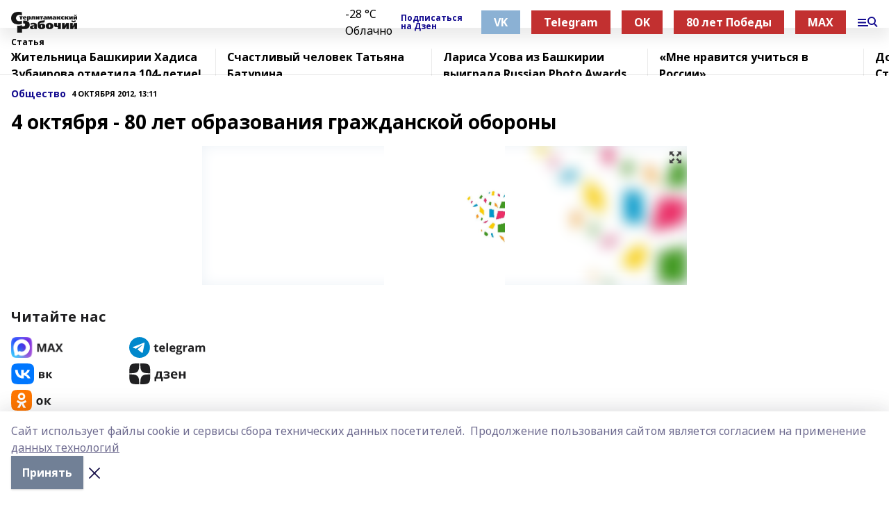

--- FILE ---
content_type: text/html; charset=utf-8
request_url: https://srgazeta.ru/articles/obshchestvo/2012-10-04/4-oktyabrya-80-let-obrazovaniya-grazhdanskoy-oborony-752987
body_size: 29543
content:
<!doctype html>
<html data-n-head-ssr lang="ru" data-n-head="%7B%22lang%22:%7B%22ssr%22:%22ru%22%7D%7D">
  <head >
    <title>4 октября - 80 лет образования гражданской обороны</title><meta data-n-head="ssr" data-hid="google" name="google" content="notranslate"><meta data-n-head="ssr" data-hid="charset" charset="utf-8"><meta data-n-head="ssr" name="viewport" content="width=1300"><meta data-n-head="ssr" data-hid="og:url" property="og:url" content="https://srgazeta.ru/articles/obshchestvo/2012-10-04/4-oktyabrya-80-let-obrazovaniya-grazhdanskoy-oborony-752987"><meta data-n-head="ssr" data-hid="og:type" property="og:type" content="article"><meta data-n-head="ssr" name="yandex-verification" content="bd91568f4091435e"><meta data-n-head="ssr" name="zen-verification" content="hCOMC846QH366ZXUBDT9PWDWEZFBgsrkjCDzVSlaCLR5CRe1DGdoVIIEdXC9seAx"><meta data-n-head="ssr" name="google-site-verification" content="lKxAkCFk-k2MOQxsmHWnA49cdtrsh9XZiL19O5mAzeI"><meta data-n-head="ssr" data-hid="og:title" property="og:title" content="4 октября - 80 лет образования гражданской обороны"><meta data-n-head="ssr" data-hid="og:description" property="og:description" content="4 октября - 80 лет образования гражданской обороны"><meta data-n-head="ssr" data-hid="description" name="description" content="4 октября - 80 лет образования гражданской обороны"><meta data-n-head="ssr" data-hid="og:image" property="og:image" content="https://srgazeta.ru/attachments/353c77ef7f398f57ad8e51462445fbae036dbf53/store/crop/0/0/698/800/698/800/0/0c46fc9276299230887dc9e9546d4be0a68b371e10459d1dbbe68f572555/placeholder.png"><link data-n-head="ssr" rel="icon" href="https://api.bashinform.ru/attachments/12cf31599bb0884238fe785dad4f874229168743/store/12c0228d52568d3a9c87dca726b58e0bab6d79d1a4108bf05e618051e34f/sr.PNG"><link data-n-head="ssr" rel="canonical" href="https://srgazeta.ru/articles/obshchestvo/2012-10-04/4-oktyabrya-80-let-obrazovaniya-grazhdanskoy-oborony-752987"><link data-n-head="ssr" rel="preconnect" href="https://fonts.googleapis.com"><link data-n-head="ssr" rel="stylesheet" href="/fonts/noto-sans/index.css"><link data-n-head="ssr" rel="stylesheet" href="https://fonts.googleapis.com/css2?family=Noto+Serif:wght@400;700&amp;display=swap"><link data-n-head="ssr" rel="stylesheet" href="https://fonts.googleapis.com/css2?family=Inter:wght@400;600;700;900&amp;display=swap"><link data-n-head="ssr" rel="stylesheet" href="https://fonts.googleapis.com/css2?family=Montserrat:wght@400;700&amp;display=swap"><link data-n-head="ssr" rel="stylesheet" href="https://fonts.googleapis.com/css2?family=Pacifico&amp;display=swap"><style data-n-head="ssr">:root { --active-color: #120a8f; }</style><script data-n-head="ssr" src="https://yastatic.net/pcode/adfox/loader.js" crossorigin="anonymous"></script><script data-n-head="ssr" src="https://vk.com/js/api/openapi.js" async></script><script data-n-head="ssr" src="https://widget.sparrow.ru/js/embed.js" async></script><script data-n-head="ssr" src="//web.webpushs.com/js/push/7e853a061bc4f4c2219c346e5b82fc1d_1.js" async></script><script data-n-head="ssr" src="https://yandex.ru/ads/system/header-bidding.js" async></script><script data-n-head="ssr" src="https://ads.digitalcaramel.com/js/bashinform.ru.js" type="text/javascript"></script><script data-n-head="ssr">window.yaContextCb = window.yaContextCb || []</script><script data-n-head="ssr" src="https://yandex.ru/ads/system/context.js" async></script><script data-n-head="ssr" type="application/ld+json">{
            "@context": "https://schema.org",
            "@type": "NewsArticle",
            "mainEntityOfPage": {
              "@type": "WebPage",
              "@id": "https://srgazeta.ru/articles/obshchestvo/2012-10-04/4-oktyabrya-80-let-obrazovaniya-grazhdanskoy-oborony-752987"
            },
            "headline" : "4 октября - 80 лет образования гражданской обороны",
            "image": [
              "https://srgazeta.ru/attachments/353c77ef7f398f57ad8e51462445fbae036dbf53/store/crop/0/0/698/800/698/800/0/0c46fc9276299230887dc9e9546d4be0a68b371e10459d1dbbe68f572555/placeholder.png"
            ],
            "datePublished": "2012-10-04T13:11:12.000+06:00",
            "author": [],
            "publisher": {
              "@type": "Organization",
              "name": "Стерлитамакский рабочий",
              "logo": {
                "@type": "ImageObject",
                "url": "https://api.bashinform.ru/attachments/4b0d9684e5a37d8fb67dd67bde05229dbca4e284/store/07e73518efc713f145b3f527cf5b574cf0db2c7f27fd4cf4cee967b6fa65/%D0%A1%D1%82%D0%B5%D1%80%D0%BB%D0%B8%D1%82%D0%B0%D0%BC%D0%B0%D0%BA%D1%81%D0%BA%D0%B8%D0%B8%CC%86+%D1%80%D0%B0%D0%B1%D0%BE%D1%87%D0%B8%D0%B8%CC%86.png"
              }
            },
            "description": ""
          }</script><link rel="preload" href="/_nuxt/274f3bb.js" as="script"><link rel="preload" href="/_nuxt/622ad3e.js" as="script"><link rel="preload" href="/_nuxt/ee7430d.js" as="script"><link rel="preload" href="/_nuxt/bbaf3f9.js" as="script"><link rel="preload" href="/_nuxt/b3945eb.js" as="script"><link rel="preload" href="/_nuxt/1f4701a.js" as="script"><link rel="preload" href="/_nuxt/bb7a823.js" as="script"><link rel="preload" href="/_nuxt/61cd1ad.js" as="script"><link rel="preload" href="/_nuxt/3795d03.js" as="script"><link rel="preload" href="/_nuxt/47aac1e.js" as="script"><link rel="preload" href="/_nuxt/9842943.js" as="script"><style data-vue-ssr-id="02097838:0 0211d3d2:0 7e56e4e3:0 78c231fa:0 2b202313:0 3ba5510c:0 7deb7420:0 7501b878:0 67a80222:0 01f9c408:0 f11faff8:0 01b9542b:0 74a8f3db:0 fd82e6f0:0 69552a97:0 2bc4b7f8:0 77d4baa4:0 6f94af7f:0 0a7c8cf7:0 67baf181:0 5e85ad43:0 3eb3f9ae:0 0684d134:0 7eba589d:0 44e53ad8:0 d15e8f64:0">.fade-enter,.fade-leave-to{opacity:0}.fade-enter-active,.fade-leave-active{transition:opacity .2s ease}.fade-up-enter-active,.fade-up-leave-active{transition:all .35s}.fade-up-enter,.fade-up-leave-to{opacity:0;transform:translateY(-20px)}.rubric-date{display:flex;align-items:flex-end;margin-bottom:1rem}.cm-rubric{font-weight:700;font-size:14px;margin-right:.5rem;color:var(--active-color)}.cm-date{font-size:11px;text-transform:uppercase;font-weight:700}.cm-story{font-weight:700;font-size:14px;margin-left:.5rem;margin-right:.5rem;color:var(--active-color)}.serif-text{font-family:Noto Serif,serif;line-height:1.65;font-size:17px}.bg-img{background-size:cover;background-position:50%;height:0;position:relative;background-color:#e2e2e2;padding-bottom:56%;>img{position:absolute;left:0;top:0;width:100%;height:100%;-o-object-fit:cover;object-fit:cover;-o-object-position:center;object-position:center}}.btn{--text-opacity:1;color:#fff;color:rgba(255,255,255,var(--text-opacity));text-align:center;padding-top:1.5rem;padding-bottom:1.5rem;font-weight:700;cursor:pointer;margin-top:2rem;border-radius:8px;font-size:20px;background:var(--active-color)}.checkbox{border-radius:.5rem;border-width:1px;margin-right:1.25rem;cursor:pointer;border-color:#e9e9eb;width:32px;height:32px}.checkbox.__active{background:var(--active-color) 50% no-repeat url([data-uri]);border-color:var(--active-color)}.h1{margin-top:1rem;margin-bottom:1.5rem;font-weight:700;line-height:1.07;font-size:32px}.all-matters{text-align:center;cursor:pointer;padding-top:1.5rem;padding-bottom:1.5rem;font-weight:700;margin-bottom:2rem;border-radius:8px;background:#f5f5f5;font-size:20px}.all-matters.__small{padding-top:.75rem;padding-bottom:.75rem;margin-top:1.5rem;font-size:14px;border-radius:4px}[data-desktop]{.rubric-date{margin-bottom:1.25rem}.h1{font-size:46px;margin-top:1.5rem;margin-bottom:1.5rem}section.cols{display:grid;margin-left:58px;grid-gap:16px;grid-template-columns:816px 42px 300px}section.list-cols{display:grid;grid-gap:40px;grid-template-columns:1fr 300px}.matter-grid{display:flex;flex-wrap:wrap;margin-right:-16px}.top-sticky{position:-webkit-sticky;position:sticky;top:48px}.top-sticky.local{top:56px}.top-sticky.ig{top:86px}.top-sticky-matter{position:-webkit-sticky;position:sticky;z-index:1;top:102px}.top-sticky-matter.local{top:110px}.top-sticky-matter.ig{top:140px}}.search-form{display:flex;border-bottom-width:1px;--border-opacity:1;border-color:#fff;border-color:rgba(255,255,255,var(--border-opacity));padding-bottom:.75rem;justify-content:space-between;align-items:center;--text-opacity:1;color:#fff;color:rgba(255,255,255,var(--text-opacity));.reset{cursor:pointer;opacity:.5;display:block}input{background-color:transparent;border-style:none;--text-opacity:1;color:#fff;color:rgba(255,255,255,var(--text-opacity));outline:2px solid transparent;outline-offset:2px;width:66.666667%;font-size:20px}input::-moz-placeholder{color:hsla(0,0%,100%,.18824)}input:-ms-input-placeholder{color:hsla(0,0%,100%,.18824)}input::placeholder{color:hsla(0,0%,100%,.18824)}}[data-desktop] .search-form{width:820px;button{border-radius:.25rem;font-weight:700;padding:.5rem 1.5rem;cursor:pointer;--text-opacity:1;color:#fff;color:rgba(255,255,255,var(--text-opacity));font-size:22px;background:var(--active-color)}input{font-size:28px}.reset{margin-right:2rem;margin-left:auto}}html.locked{overflow:hidden}html{body{letter-spacing:-.03em;font-family:Noto Sans,sans-serif;line-height:1.19;font-size:14px}ol,ul{margin-left:2rem;margin-bottom:1rem;li{margin-bottom:.5rem}}ol{list-style-type:decimal}ul{list-style-type:disc}a{cursor:pointer;color:inherit}iframe,img,object,video{max-width:100%}}.container{padding-left:16px;padding-right:16px}[data-desktop]{min-width:1250px;.container{margin-left:auto;margin-right:auto;padding-left:0;padding-right:0;width:1250px}}
/*! normalize.css v8.0.1 | MIT License | github.com/necolas/normalize.css */html{line-height:1.15;-webkit-text-size-adjust:100%}body{margin:0}main{display:block}h1{font-size:2em;margin:.67em 0}hr{box-sizing:content-box;height:0;overflow:visible}pre{font-family:monospace,monospace;font-size:1em}a{background-color:transparent}abbr[title]{border-bottom:none;text-decoration:underline;-webkit-text-decoration:underline dotted;text-decoration:underline dotted}b,strong{font-weight:bolder}code,kbd,samp{font-family:monospace,monospace;font-size:1em}small{font-size:80%}sub,sup{font-size:75%;line-height:0;position:relative;vertical-align:baseline}sub{bottom:-.25em}sup{top:-.5em}img{border-style:none}button,input,optgroup,select,textarea{font-family:inherit;font-size:100%;line-height:1.15;margin:0}button,input{overflow:visible}button,select{text-transform:none}[type=button],[type=reset],[type=submit],button{-webkit-appearance:button}[type=button]::-moz-focus-inner,[type=reset]::-moz-focus-inner,[type=submit]::-moz-focus-inner,button::-moz-focus-inner{border-style:none;padding:0}[type=button]:-moz-focusring,[type=reset]:-moz-focusring,[type=submit]:-moz-focusring,button:-moz-focusring{outline:1px dotted ButtonText}fieldset{padding:.35em .75em .625em}legend{box-sizing:border-box;color:inherit;display:table;max-width:100%;padding:0;white-space:normal}progress{vertical-align:baseline}textarea{overflow:auto}[type=checkbox],[type=radio]{box-sizing:border-box;padding:0}[type=number]::-webkit-inner-spin-button,[type=number]::-webkit-outer-spin-button{height:auto}[type=search]{-webkit-appearance:textfield;outline-offset:-2px}[type=search]::-webkit-search-decoration{-webkit-appearance:none}::-webkit-file-upload-button{-webkit-appearance:button;font:inherit}details{display:block}summary{display:list-item}[hidden],template{display:none}blockquote,dd,dl,figure,h1,h2,h3,h4,h5,h6,hr,p,pre{margin:0}button{background-color:transparent;background-image:none}button:focus{outline:1px dotted;outline:5px auto -webkit-focus-ring-color}fieldset,ol,ul{margin:0;padding:0}ol,ul{list-style:none}html{font-family:Noto Sans,sans-serif;line-height:1.5}*,:after,:before{box-sizing:border-box;border:0 solid #e2e8f0}hr{border-top-width:1px}img{border-style:solid}textarea{resize:vertical}input::-moz-placeholder,textarea::-moz-placeholder{color:#a0aec0}input:-ms-input-placeholder,textarea:-ms-input-placeholder{color:#a0aec0}input::placeholder,textarea::placeholder{color:#a0aec0}[role=button],button{cursor:pointer}table{border-collapse:collapse}h1,h2,h3,h4,h5,h6{font-size:inherit;font-weight:inherit}a{color:inherit;text-decoration:inherit}button,input,optgroup,select,textarea{padding:0;line-height:inherit;color:inherit}code,kbd,pre,samp{font-family:Menlo,Monaco,Consolas,"Liberation Mono","Courier New",monospace}audio,canvas,embed,iframe,img,object,svg,video{display:block;vertical-align:middle}img,video{max-width:100%;height:auto}.appearance-none{-webkit-appearance:none;-moz-appearance:none;appearance:none}.bg-transparent{background-color:transparent}.bg-black{--bg-opacity:1;background-color:#000;background-color:rgba(0,0,0,var(--bg-opacity))}.bg-white{--bg-opacity:1;background-color:#fff;background-color:rgba(255,255,255,var(--bg-opacity))}.bg-gray-200{--bg-opacity:1;background-color:#edf2f7;background-color:rgba(237,242,247,var(--bg-opacity))}.bg-center{background-position:50%}.bg-top{background-position:top}.bg-no-repeat{background-repeat:no-repeat}.bg-cover{background-size:cover}.bg-contain{background-size:contain}.border-collapse{border-collapse:collapse}.border-black{--border-opacity:1;border-color:#000;border-color:rgba(0,0,0,var(--border-opacity))}.border-blue-400{--border-opacity:1;border-color:#63b3ed;border-color:rgba(99,179,237,var(--border-opacity))}.rounded{border-radius:.25rem}.rounded-lg{border-radius:.5rem}.rounded-full{border-radius:9999px}.border-none{border-style:none}.border-2{border-width:2px}.border-4{border-width:4px}.border{border-width:1px}.border-t-0{border-top-width:0}.border-t{border-top-width:1px}.border-b{border-bottom-width:1px}.cursor-pointer{cursor:pointer}.block{display:block}.inline-block{display:inline-block}.flex{display:flex}.table{display:table}.grid{display:grid}.hidden{display:none}.flex-col{flex-direction:column}.flex-wrap{flex-wrap:wrap}.flex-no-wrap{flex-wrap:nowrap}.items-center{align-items:center}.justify-center{justify-content:center}.justify-between{justify-content:space-between}.flex-grow-0{flex-grow:0}.flex-shrink-0{flex-shrink:0}.order-first{order:-9999}.order-last{order:9999}.font-sans{font-family:Noto Sans,sans-serif}.font-serif{font-family:Noto Serif,serif}.font-medium{font-weight:500}.font-semibold{font-weight:600}.font-bold{font-weight:700}.h-3{height:.75rem}.h-6{height:1.5rem}.h-12{height:3rem}.h-auto{height:auto}.h-full{height:100%}.text-xs{font-size:11px}.text-sm{font-size:12px}.text-base{font-size:14px}.text-lg{font-size:16px}.text-xl{font-size:18px}.text-2xl{font-size:21px}.text-3xl{font-size:30px}.text-4xl{font-size:46px}.leading-6{line-height:1.5rem}.leading-none{line-height:1}.leading-tight{line-height:1.07}.leading-snug{line-height:1.125}.m-0{margin:0}.my-0{margin-top:0;margin-bottom:0}.mx-0{margin-left:0;margin-right:0}.mx-1{margin-left:.25rem;margin-right:.25rem}.mx-2{margin-left:.5rem;margin-right:.5rem}.my-4{margin-top:1rem;margin-bottom:1rem}.mx-4{margin-left:1rem;margin-right:1rem}.my-5{margin-top:1.25rem;margin-bottom:1.25rem}.mx-5{margin-left:1.25rem;margin-right:1.25rem}.my-6{margin-top:1.5rem;margin-bottom:1.5rem}.my-8{margin-top:2rem;margin-bottom:2rem}.mx-auto{margin-left:auto;margin-right:auto}.-mx-3{margin-left:-.75rem;margin-right:-.75rem}.-my-4{margin-top:-1rem;margin-bottom:-1rem}.mt-0{margin-top:0}.mr-0{margin-right:0}.mb-0{margin-bottom:0}.ml-0{margin-left:0}.mt-1{margin-top:.25rem}.mr-1{margin-right:.25rem}.mb-1{margin-bottom:.25rem}.ml-1{margin-left:.25rem}.mt-2{margin-top:.5rem}.mr-2{margin-right:.5rem}.mb-2{margin-bottom:.5rem}.ml-2{margin-left:.5rem}.mt-3{margin-top:.75rem}.mr-3{margin-right:.75rem}.mb-3{margin-bottom:.75rem}.mt-4{margin-top:1rem}.mr-4{margin-right:1rem}.mb-4{margin-bottom:1rem}.ml-4{margin-left:1rem}.mt-5{margin-top:1.25rem}.mr-5{margin-right:1.25rem}.mb-5{margin-bottom:1.25rem}.mt-6{margin-top:1.5rem}.mr-6{margin-right:1.5rem}.mb-6{margin-bottom:1.5rem}.mt-8{margin-top:2rem}.mr-8{margin-right:2rem}.mb-8{margin-bottom:2rem}.ml-8{margin-left:2rem}.mt-10{margin-top:2.5rem}.ml-10{margin-left:2.5rem}.mt-12{margin-top:3rem}.mb-12{margin-bottom:3rem}.mt-16{margin-top:4rem}.mb-16{margin-bottom:4rem}.mr-20{margin-right:5rem}.mr-auto{margin-right:auto}.ml-auto{margin-left:auto}.mt-px{margin-top:1px}.-mt-2{margin-top:-.5rem}.max-w-none{max-width:none}.max-w-full{max-width:100%}.object-contain{-o-object-fit:contain;object-fit:contain}.object-cover{-o-object-fit:cover;object-fit:cover}.object-center{-o-object-position:center;object-position:center}.opacity-0{opacity:0}.opacity-50{opacity:.5}.outline-none{outline:2px solid transparent;outline-offset:2px}.overflow-auto{overflow:auto}.overflow-hidden{overflow:hidden}.overflow-visible{overflow:visible}.p-0{padding:0}.p-2{padding:.5rem}.p-3{padding:.75rem}.p-4{padding:1rem}.p-8{padding:2rem}.px-0{padding-left:0;padding-right:0}.py-1{padding-top:.25rem;padding-bottom:.25rem}.px-1{padding-left:.25rem;padding-right:.25rem}.py-2{padding-top:.5rem;padding-bottom:.5rem}.px-2{padding-left:.5rem;padding-right:.5rem}.py-3{padding-top:.75rem;padding-bottom:.75rem}.px-3{padding-left:.75rem;padding-right:.75rem}.py-4{padding-top:1rem;padding-bottom:1rem}.px-4{padding-left:1rem;padding-right:1rem}.px-5{padding-left:1.25rem;padding-right:1.25rem}.px-6{padding-left:1.5rem;padding-right:1.5rem}.py-8{padding-top:2rem;padding-bottom:2rem}.py-10{padding-top:2.5rem;padding-bottom:2.5rem}.pt-0{padding-top:0}.pr-0{padding-right:0}.pb-0{padding-bottom:0}.pt-1{padding-top:.25rem}.pt-2{padding-top:.5rem}.pb-2{padding-bottom:.5rem}.pl-2{padding-left:.5rem}.pt-3{padding-top:.75rem}.pb-3{padding-bottom:.75rem}.pt-4{padding-top:1rem}.pr-4{padding-right:1rem}.pb-4{padding-bottom:1rem}.pl-4{padding-left:1rem}.pt-5{padding-top:1.25rem}.pr-5{padding-right:1.25rem}.pb-5{padding-bottom:1.25rem}.pl-5{padding-left:1.25rem}.pt-6{padding-top:1.5rem}.pb-6{padding-bottom:1.5rem}.pl-6{padding-left:1.5rem}.pt-8{padding-top:2rem}.pb-8{padding-bottom:2rem}.pr-10{padding-right:2.5rem}.pb-12{padding-bottom:3rem}.pl-12{padding-left:3rem}.pb-16{padding-bottom:4rem}.pointer-events-none{pointer-events:none}.fixed{position:fixed}.absolute{position:absolute}.relative{position:relative}.sticky{position:-webkit-sticky;position:sticky}.top-0{top:0}.right-0{right:0}.bottom-0{bottom:0}.left-0{left:0}.left-auto{left:auto}.shadow{box-shadow:0 1px 3px 0 rgba(0,0,0,.1),0 1px 2px 0 rgba(0,0,0,.06)}.shadow-none{box-shadow:none}.text-center{text-align:center}.text-right{text-align:right}.text-transparent{color:transparent}.text-black{--text-opacity:1;color:#000;color:rgba(0,0,0,var(--text-opacity))}.text-white{--text-opacity:1;color:#fff;color:rgba(255,255,255,var(--text-opacity))}.text-gray-600{--text-opacity:1;color:#718096;color:rgba(113,128,150,var(--text-opacity))}.text-gray-700{--text-opacity:1;color:#4a5568;color:rgba(74,85,104,var(--text-opacity))}.uppercase{text-transform:uppercase}.underline{text-decoration:underline}.tracking-tight{letter-spacing:-.05em}.select-none{-webkit-user-select:none;-moz-user-select:none;-ms-user-select:none;user-select:none}.select-all{-webkit-user-select:all;-moz-user-select:all;-ms-user-select:all;user-select:all}.visible{visibility:visible}.invisible{visibility:hidden}.whitespace-no-wrap{white-space:nowrap}.w-3{width:.75rem}.w-auto{width:auto}.w-1\/3{width:33.333333%}.w-full{width:100%}.z-20{z-index:20}.z-50{z-index:50}.gap-1{grid-gap:.25rem;gap:.25rem}.gap-2{grid-gap:.5rem;gap:.5rem}.gap-3{grid-gap:.75rem;gap:.75rem}.gap-4{grid-gap:1rem;gap:1rem}.gap-5{grid-gap:1.25rem;gap:1.25rem}.gap-6{grid-gap:1.5rem;gap:1.5rem}.gap-8{grid-gap:2rem;gap:2rem}.gap-10{grid-gap:2.5rem;gap:2.5rem}.grid-cols-1{grid-template-columns:repeat(1,minmax(0,1fr))}.grid-cols-2{grid-template-columns:repeat(2,minmax(0,1fr))}.grid-cols-3{grid-template-columns:repeat(3,minmax(0,1fr))}.grid-cols-4{grid-template-columns:repeat(4,minmax(0,1fr))}.grid-cols-5{grid-template-columns:repeat(5,minmax(0,1fr))}.transform{--transform-translate-x:0;--transform-translate-y:0;--transform-rotate:0;--transform-skew-x:0;--transform-skew-y:0;--transform-scale-x:1;--transform-scale-y:1;transform:translateX(var(--transform-translate-x)) translateY(var(--transform-translate-y)) rotate(var(--transform-rotate)) skewX(var(--transform-skew-x)) skewY(var(--transform-skew-y)) scaleX(var(--transform-scale-x)) scaleY(var(--transform-scale-y))}.transition-all{transition-property:all}.transition{transition-property:background-color,border-color,color,fill,stroke,opacity,box-shadow,transform}@-webkit-keyframes spin{to{transform:rotate(1turn)}}@keyframes spin{to{transform:rotate(1turn)}}@-webkit-keyframes ping{75%,to{transform:scale(2);opacity:0}}@keyframes ping{75%,to{transform:scale(2);opacity:0}}@-webkit-keyframes pulse{50%{opacity:.5}}@keyframes pulse{50%{opacity:.5}}@-webkit-keyframes bounce{0%,to{transform:translateY(-25%);-webkit-animation-timing-function:cubic-bezier(.8,0,1,1);animation-timing-function:cubic-bezier(.8,0,1,1)}50%{transform:none;-webkit-animation-timing-function:cubic-bezier(0,0,.2,1);animation-timing-function:cubic-bezier(0,0,.2,1)}}@keyframes bounce{0%,to{transform:translateY(-25%);-webkit-animation-timing-function:cubic-bezier(.8,0,1,1);animation-timing-function:cubic-bezier(.8,0,1,1)}50%{transform:none;-webkit-animation-timing-function:cubic-bezier(0,0,.2,1);animation-timing-function:cubic-bezier(0,0,.2,1)}}
.nuxt-progress{position:fixed;top:0;left:0;right:0;height:2px;width:0;opacity:1;transition:width .1s,opacity .4s;background-color:var(--active-color);z-index:999999}.nuxt-progress.nuxt-progress-notransition{transition:none}.nuxt-progress-failed{background-color:red}
.page_1iNBq{position:relative;min-height:65vh}[data-desktop]{.topBanner_Im5IM{margin-left:auto;margin-right:auto;width:1256px}}
.bnr_2VvRX{margin-left:auto;margin-right:auto;width:300px}.bnr_2VvRX:not(:empty){margin-bottom:1rem}.bnrContainer_1ho9N.mb-0 .bnr_2VvRX{margin-bottom:0}[data-desktop]{.bnr_2VvRX{width:auto;margin-left:0;margin-right:0}}
.topline-container[data-v-7682f57c]{position:-webkit-sticky;position:sticky;top:0;z-index:10}.bottom-menu[data-v-7682f57c]{--bg-opacity:1;background-color:#fff;background-color:rgba(255,255,255,var(--bg-opacity));height:45px;box-shadow:0 15px 20px rgba(0,0,0,.08)}.bottom-menu.__dark[data-v-7682f57c]{--bg-opacity:1;background-color:#000;background-color:rgba(0,0,0,var(--bg-opacity));.bottom-menu-link{--text-opacity:1;color:#fff;color:rgba(255,255,255,var(--text-opacity))}.bottom-menu-link:hover{color:var(--active-color)}}.bottom-menu-links[data-v-7682f57c]{display:flex;overflow:auto;grid-gap:1rem;gap:1rem;padding-top:1rem;padding-bottom:1rem;scrollbar-width:none}.bottom-menu-links[data-v-7682f57c]::-webkit-scrollbar{display:none}.bottom-menu-link[data-v-7682f57c]{white-space:nowrap;font-weight:700}.bottom-menu-link[data-v-7682f57c]:hover{color:var(--active-color)}
.topline_KUXuM{--bg-opacity:1;background-color:#fff;background-color:rgba(255,255,255,var(--bg-opacity));padding-top:.5rem;padding-bottom:.5rem;position:relative;box-shadow:0 15px 20px rgba(0,0,0,.08);height:40px;z-index:1}.topline_KUXuM.__dark_3HDH5{--bg-opacity:1;background-color:#000;background-color:rgba(0,0,0,var(--bg-opacity))}[data-desktop]{.topline_KUXuM{height:50px}}
.container_3LUUG{display:flex;align-items:center;justify-content:space-between}.container_3LUUG.__dark_AMgBk{.logo_1geVj{--text-opacity:1;color:#fff;color:rgba(255,255,255,var(--text-opacity))}.menu-trigger_2_P72{--bg-opacity:1;background-color:#fff;background-color:rgba(255,255,255,var(--bg-opacity))}.lang_107ai,.topline-item_1BCyx{--text-opacity:1;color:#fff;color:rgba(255,255,255,var(--text-opacity))}.lang_107ai{background-image:url([data-uri])}}.lang_107ai{margin-left:auto;margin-right:1.25rem;padding-right:1rem;padding-left:.5rem;cursor:pointer;display:flex;align-items:center;font-weight:700;-webkit-appearance:none;-moz-appearance:none;appearance:none;outline:2px solid transparent;outline-offset:2px;text-transform:uppercase;background:no-repeat url([data-uri]) calc(100% - 3px) 50%}.logo-img_9ttWw{max-height:30px}.logo-text_Gwlnp{white-space:nowrap;font-family:Pacifico,serif;font-size:24px;line-height:.9;color:var(--active-color)}.menu-trigger_2_P72{cursor:pointer;width:30px;height:24px;background:var(--active-color);-webkit-mask:no-repeat url(/_nuxt/img/menu.cffb7c4.svg) center;mask:no-repeat url(/_nuxt/img/menu.cffb7c4.svg) center}.menu-trigger_2_P72.__cross_3NUSb{-webkit-mask-image:url([data-uri]);mask-image:url([data-uri])}.topline-item_1BCyx{font-weight:700;line-height:1;margin-right:16px}.topline-item_1BCyx,.topline-item_1BCyx.blue_1SDgs,.topline-item_1BCyx.red_1EmKm{--text-opacity:1;color:#fff;color:rgba(255,255,255,var(--text-opacity))}.topline-item_1BCyx.blue_1SDgs,.topline-item_1BCyx.red_1EmKm{padding:9px 18px;background:#8bb1d4}.topline-item_1BCyx.red_1EmKm{background:#c23030}.topline-item_1BCyx.default_3xuLv{font-size:12px;color:var(--active-color);max-width:100px}[data-desktop]{.logo-img_9ttWw{max-height:40px}.logo-text_Gwlnp{position:relative;top:-3px;font-size:36px}.slogan-desktop_2LraR{font-size:11px;margin-left:2.5rem;font-weight:700;text-transform:uppercase;color:#5e6a70}.lang_107ai{margin-left:0}}
.weather[data-v-f75b9a02]{display:flex;align-items:center;.icon{border-radius:9999px;margin-right:.5rem;background:var(--active-color) no-repeat 50%/11px;width:18px;height:18px}.clear{background-image:url(/_nuxt/img/clear.504a39c.svg)}.clouds{background-image:url(/_nuxt/img/clouds.35bb1b1.svg)}.few_clouds{background-image:url(/_nuxt/img/few_clouds.849e8ce.svg)}.rain{background-image:url(/_nuxt/img/rain.fa221cc.svg)}.snow{background-image:url(/_nuxt/img/snow.3971728.svg)}.thunderstorm_w_rain{background-image:url(/_nuxt/img/thunderstorm_w_rain.f4f5bf2.svg)}.thunderstorm{background-image:url(/_nuxt/img/thunderstorm.bbf00c1.svg)}.text{font-size:12px;font-weight:700;line-height:1;color:rgba(0,0,0,.9)}}.__dark.weather .text[data-v-f75b9a02]{--text-opacity:1;color:#fff;color:rgba(255,255,255,var(--text-opacity))}
.block_35WEi{position:-webkit-sticky;position:sticky;left:0;width:100%;padding-top:.75rem;padding-bottom:.75rem;--bg-opacity:1;background-color:#fff;background-color:rgba(255,255,255,var(--bg-opacity));--text-opacity:1;color:#000;color:rgba(0,0,0,var(--text-opacity));height:68px;z-index:8;border-bottom:1px solid rgba(0,0,0,.08235)}.block_35WEi.invisible_3bwn4{visibility:hidden}.block_35WEi.local_2u9p8,.block_35WEi.local_ext_2mSQw{top:40px}.block_35WEi.local_2u9p8.has_bottom_items_u0rcZ,.block_35WEi.local_ext_2mSQw.has_bottom_items_u0rcZ{top:85px}.block_35WEi.ig_3ld7e{top:50px}.block_35WEi.ig_3ld7e.has_bottom_items_u0rcZ{top:95px}.block_35WEi.bi_3BhQ1,.block_35WEi.bi_ext_1Yp6j{top:49px}.block_35WEi.bi_3BhQ1.has_bottom_items_u0rcZ,.block_35WEi.bi_ext_1Yp6j.has_bottom_items_u0rcZ{top:94px}.block_35WEi.red_wPGsU{background:#fdf3f3;.blockTitle_1BF2P{color:#d65a47}}.block_35WEi.blue_2AJX7{background:#e6ecf2;.blockTitle_1BF2P{color:#8bb1d4}}.block_35WEi{.loading_1RKbb{height:1.5rem;margin:0 auto}}.blockTitle_1BF2P{font-weight:700;font-size:12px;margin-bottom:.25rem;display:inline-block;overflow:hidden;max-height:1.2em;display:-webkit-box;-webkit-line-clamp:1;-webkit-box-orient:vertical;text-overflow:ellipsis}.items_2XU71{display:flex;overflow:auto;margin-left:-16px;margin-right:-16px;padding-left:16px;padding-right:16px}.items_2XU71::-webkit-scrollbar{display:none}.item_KFfAv{flex-shrink:0;flex-grow:0;padding-right:1rem;margin-right:1rem;font-weight:700;overflow:hidden;width:295px;max-height:2.4em;border-right:1px solid rgba(0,0,0,.08235);display:-webkit-box;-webkit-line-clamp:2;-webkit-box-orient:vertical;text-overflow:ellipsis}.item_KFfAv:hover{opacity:.75}[data-desktop]{.block_35WEi{height:54px}.block_35WEi.local_2u9p8,.block_35WEi.local_ext_2mSQw{top:50px}.block_35WEi.local_2u9p8.has_bottom_items_u0rcZ,.block_35WEi.local_ext_2mSQw.has_bottom_items_u0rcZ{top:95px}.block_35WEi.ig_3ld7e{top:80px}.block_35WEi.ig_3ld7e.has_bottom_items_u0rcZ{top:125px}.block_35WEi.bi_3BhQ1,.block_35WEi.bi_ext_1Yp6j{top:42px}.block_35WEi.bi_3BhQ1.has_bottom_items_u0rcZ,.block_35WEi.bi_ext_1Yp6j.has_bottom_items_u0rcZ{top:87px}.block_35WEi.image_3yONs{.prev_1cQoq{background-image:url([data-uri])}.next_827zB{background-image:url([data-uri])}}.wrapper_TrcU4{display:grid;grid-template-columns:240px calc(100% - 320px)}.next_827zB,.prev_1cQoq{position:absolute;cursor:pointer;width:24px;height:24px;top:4px;left:210px;background:url([data-uri])}.next_827zB{left:auto;right:15px;background:url([data-uri])}.blockTitle_1BF2P{font-size:18px;padding-right:2.5rem;margin-right:0;max-height:2.4em;-webkit-line-clamp:2}.items_2XU71{margin-left:0;padding-left:0;-ms-scroll-snap-type:x mandatory;scroll-snap-type:x mandatory;scroll-behavior:smooth;scrollbar-width:none}.item_KFfAv,.items_2XU71{margin-right:0;padding-right:0}.item_KFfAv{padding-left:1.25rem;scroll-snap-align:start;width:310px;border-left:1px solid rgba(0,0,0,.08235);border-right:none}}
@-webkit-keyframes rotate-data-v-8cdd8c10{0%{transform:rotate(0)}to{transform:rotate(1turn)}}@keyframes rotate-data-v-8cdd8c10{0%{transform:rotate(0)}to{transform:rotate(1turn)}}.component[data-v-8cdd8c10]{height:3rem;margin-top:1.5rem;margin-bottom:1.5rem;display:flex;justify-content:center;align-items:center;span{height:100%;width:4rem;background:no-repeat url(/_nuxt/img/loading.dd38236.svg) 50%/contain;-webkit-animation:rotate-data-v-8cdd8c10 .8s infinite;animation:rotate-data-v-8cdd8c10 .8s infinite}}
.promo_ZrQsB{text-align:center;display:block;--text-opacity:1;color:#fff;color:rgba(255,255,255,var(--text-opacity));font-weight:500;font-size:16px;line-height:1;position:relative;z-index:1;background:#d65a47;padding:6px 20px}[data-desktop]{.promo_ZrQsB{margin-left:auto;margin-right:auto;font-size:18px;padding:12px 40px}}
.feedTriggerMobile_1uP3h{text-align:center;width:100%;left:0;bottom:0;padding:1rem;color:#000;color:rgba(0,0,0,var(--text-opacity));background:#e7e7e7;filter:drop-shadow(0 -10px 30px rgba(0,0,0,.4))}.feedTriggerMobile_1uP3h,[data-desktop] .feedTriggerDesktop_eR1zC{position:fixed;font-weight:700;--text-opacity:1;z-index:8}[data-desktop] .feedTriggerDesktop_eR1zC{color:#fff;color:rgba(255,255,255,var(--text-opacity));cursor:pointer;padding:1rem 1rem 1rem 1.5rem;display:flex;align-items:center;justify-content:space-between;width:auto;font-size:28px;right:20px;bottom:20px;line-height:.85;background:var(--active-color);.new_36fkO{--bg-opacity:1;background-color:#fff;background-color:rgba(255,255,255,var(--bg-opacity));font-size:18px;padding:.25rem .5rem;margin-left:1rem;color:var(--active-color)}}
.noindex_1PbKm{display:block}.rubricDate_XPC5P{display:flex;margin-bottom:1rem;align-items:center;flex-wrap:wrap;grid-row-gap:.5rem;row-gap:.5rem}[data-desktop]{.rubricDate_XPC5P{margin-left:58px}.noindex_1PbKm,.pollContainer_25rgc{margin-left:40px}.noindex_1PbKm{width:700px}}
.h1_fQcc_{margin-top:0;margin-bottom:1rem;font-size:28px}.bigLead_37UJd{margin-bottom:1.25rem;font-size:20px}[data-desktop]{.h1_fQcc_{margin-bottom:1.25rem;margin-top:0;font-size:40px}.bigLead_37UJd{font-size:21px;margin-bottom:2rem}.smallLead_3mYo6{font-size:21px;font-weight:500}.leadImg_n0Xok{display:grid;grid-gap:2rem;gap:2rem;margin-bottom:2rem;grid-template-columns:repeat(2,minmax(0,1fr));margin-left:40px;width:700px}}
.partner[data-v-73e20f19]{margin-top:1rem;margin-bottom:1rem;color:rgba(0,0,0,.31373)}
.blurImgContainer_3_532{position:relative;overflow:hidden;--bg-opacity:1;background-color:#edf2f7;background-color:rgba(237,242,247,var(--bg-opacity));background-position:50%;background-repeat:no-repeat;display:flex;align-items:center;justify-content:center;aspect-ratio:16/9;background-image:url(/img/loading.svg)}.blurImgBlur_2fI8T{background-position:50%;background-size:cover;filter:blur(10px)}.blurImgBlur_2fI8T,.blurImgImg_ZaMSE{position:absolute;left:0;top:0;width:100%;height:100%}.blurImgImg_ZaMSE{-o-object-fit:contain;object-fit:contain;-o-object-position:center;object-position:center}.play_hPlPQ{background-size:contain;background-position:50%;background-repeat:no-repeat;position:relative;z-index:1;width:18%;min-width:30px;max-width:80px;aspect-ratio:1/1;background-image:url([data-uri])}[data-desktop]{.play_hPlPQ{min-width:35px}}
.fs-icon[data-v-2dcb0dcc]{position:absolute;cursor:pointer;right:0;top:0;transition-property:background-color,border-color,color,fill,stroke,opacity,box-shadow,transform;transition-duration:.3s;width:25px;height:25px;background:url(/_nuxt/img/fs.32f317e.svg) 0 100% no-repeat}
.photoText_slx0c{padding-top:.25rem;font-family:Noto Serif,serif;font-size:13px;a{color:var(--active-color)}}.author_1ZcJr{color:rgba(0,0,0,.50196);span{margin-right:.25rem}}[data-desktop]{.photoText_slx0c{padding-top:.75rem;font-size:12px;line-height:1}.author_1ZcJr{font-size:11px}}.photoText_slx0c.textWhite_m9vxt{--text-opacity:1;color:#fff;color:rgba(255,255,255,var(--text-opacity));.author_1ZcJr{--text-opacity:1;color:#fff;color:rgba(255,255,255,var(--text-opacity))}}
.block_1h4f8{margin-bottom:1.5rem}[data-desktop] .block_1h4f8{margin-bottom:2rem}
.imageContainer_N5llU{position:relative;--bg-opacity:1;background-color:#edf2f7;background-color:rgba(237,242,247,var(--bg-opacity))}[data-desktop]{.imageBlock_36ZEy{margin-left:40px;width:700px}}
.readus_3o8ag{margin-bottom:1.5rem;font-weight:700;font-size:16px}.subscribeButton_2yILe{font-weight:700;--text-opacity:1;color:#fff;color:rgba(255,255,255,var(--text-opacity));text-align:center;letter-spacing:-.05em;background:var(--active-color);padding:0 8px 3px;border-radius:11px;font-size:15px;width:140px}.rTitle_ae5sX{margin-bottom:1rem;font-family:Noto Sans,sans-serif;font-weight:700;color:#202022;font-size:20px;font-style:normal;line-height:normal}.items_1vOtx{display:flex;flex-wrap:wrap;grid-gap:.75rem;gap:.75rem;max-width:360px}.items_1vOtx.regional_OHiaP{.socialIcon_1xwkP{width:calc(33% - 10px)}.socialIcon_1xwkP:first-child,.socialIcon_1xwkP:nth-child(2){width:calc(50% - 10px)}}.socialIcon_1xwkP{margin-bottom:.5rem;background-size:contain;background-repeat:no-repeat;flex-shrink:0;width:calc(50% - 10px);background-position:0;height:30px}.vkIcon_1J2rG{background-image:url(/_nuxt/img/vk.07bf3d5.svg)}.vkShortIcon_1XRTC{background-image:url(/_nuxt/img/vk-short.1e19426.svg)}.tgIcon_3Y6iI{background-image:url(/_nuxt/img/tg.bfb93b5.svg)}.zenIcon_1Vpt0{background-image:url(/_nuxt/img/zen.1c41c49.svg)}.okIcon_3Q4dv{background-image:url(/_nuxt/img/ok.de8d66c.svg)}.okShortIcon_12fSg{background-image:url(/_nuxt/img/ok-short.e0e3723.svg)}.maxIcon_3MreL{background-image:url(/_nuxt/img/max.da7c1ef.png)}[data-desktop]{.readus_3o8ag{margin-left:2.5rem}.items_1vOtx{flex-wrap:nowrap;max-width:none;align-items:center}.subscribeButton_2yILe{text-align:center;font-weight:700;width:auto;padding:4px 7px 7px;font-size:25px}.socialIcon_1xwkP{height:45px}.vkIcon_1J2rG{width:197px!important}.vkShortIcon_1XRTC{width:90px!important}.tgIcon_3Y6iI{width:160px!important}.zenIcon_1Vpt0{width:110px!important}.okIcon_3Q4dv{width:256px!important}.okShortIcon_12fSg{width:90px!important}.maxIcon_3MreL{width:110px!important}}
.socials_3qx1G{margin-bottom:1.5rem}.socials_3qx1G.__black a{--border-opacity:1;border-color:#000;border-color:rgba(0,0,0,var(--border-opacity))}.socials_3qx1G.__border-white_1pZ66 .items_JTU4t a{--border-opacity:1;border-color:#fff;border-color:rgba(255,255,255,var(--border-opacity))}.socials_3qx1G{a{display:block;background-position:50%;background-repeat:no-repeat;cursor:pointer;width:20%;border:.5px solid #e2e2e2;border-right-width:0;height:42px}a:last-child{border-right-width:1px}}.items_JTU4t{display:flex}.vk_3jS8H{background-image:url(/_nuxt/img/vk.a3fc87d.svg)}.ok_3Znis{background-image:url(/_nuxt/img/ok.480e53f.svg)}.wa_32a2a{background-image:url(/_nuxt/img/wa.f2f254d.svg)}.tg_1vndD{background-image:url([data-uri])}.print_3gkIT{background-image:url(/_nuxt/img/print.f5ef7f3.svg)}.max_sqBYC{background-image:url([data-uri])}[data-desktop]{.socials_3qx1G{margin-bottom:0;width:42px}.socials_3qx1G.__sticky{position:-webkit-sticky;position:sticky;top:102px}.socials_3qx1G.__sticky.local_3XMUZ{top:110px}.socials_3qx1G.__sticky.ig_zkzMn{top:140px}.socials_3qx1G{a{width:auto;border-width:1px;border-bottom-width:0}a:last-child{border-bottom-width:1px}}.items_JTU4t{display:block}}.socials_3qx1G.__dark_1QzU6{a{border-color:#373737}.vk_3jS8H{background-image:url(/_nuxt/img/vk-white.dc41d20.svg)}.ok_3Znis{background-image:url(/_nuxt/img/ok-white.c2036d3.svg)}.wa_32a2a{background-image:url(/_nuxt/img/wa-white.e567518.svg)}.tg_1vndD{background-image:url([data-uri])}.print_3gkIT{background-image:url(/_nuxt/img/print-white.f6fd3d9.svg)}.max_sqBYC{background-image:url([data-uri])}}
.blockTitle_2XRiy{margin-bottom:.75rem;font-weight:700;font-size:28px}.itemsContainer_3JjHp{overflow:auto;margin-right:-1rem}.items_Kf7PA{width:770px;display:flex;overflow:auto}.teaserItem_ZVyTH{padding:.75rem;background:#f2f2f4;width:240px;margin-right:16px;.img_3lUmb{margin-bottom:.5rem}.title_3KNuK{line-height:1.07;font-size:18px;font-weight:700}}.teaserItem_ZVyTH:hover .title_3KNuK{color:var(--active-color)}[data-desktop]{.blockTitle_2XRiy{font-size:30px}.itemsContainer_3JjHp{margin-right:0;overflow:visible}.items_Kf7PA{display:grid;grid-template-columns:repeat(3,minmax(0,1fr));grid-gap:1.5rem;gap:1.5rem;width:auto;overflow:visible}.teaserItem_ZVyTH{width:auto;margin-right:0;background-color:transparent;padding:0;.img_3lUmb{background:#8894a2 url(/_nuxt/img/pattern-mix.5c9ce73.svg) 100% 100% no-repeat;padding-right:40px}.title_3KNuK{font-size:21px}}}
.footer_2pohu{padding:2rem .75rem;margin-top:2rem;position:relative;background:#282828;color:#eceff1}[data-desktop]{.footer_2pohu{padding:2.5rem 0}}
.footerContainer_YJ8Ze{display:grid;grid-template-columns:repeat(1,minmax(0,1fr));grid-gap:20px;font-family:Inter,sans-serif;font-size:13px;line-height:1.38;a{--text-opacity:1;color:#fff;color:rgba(255,255,255,var(--text-opacity));opacity:.75}a:hover{opacity:.5}}.contacts_3N-fT{display:grid;grid-template-columns:repeat(1,minmax(0,1fr));grid-gap:.75rem;gap:.75rem}[data-desktop]{.footerContainer_YJ8Ze{grid-gap:2.5rem;gap:2.5rem;grid-template-columns:1fr 1fr 1fr 220px;padding-bottom:20px!important}.footerContainer_YJ8Ze.__2_3FM1O{grid-template-columns:1fr 220px}.footerContainer_YJ8Ze.__3_2yCD-{grid-template-columns:1fr 1fr 220px}.footerContainer_YJ8Ze.__4_33040{grid-template-columns:1fr 1fr 1fr 220px}}</style>
  </head>
  <body class="desktop " data-desktop="1" data-n-head="%7B%22class%22:%7B%22ssr%22:%22desktop%20%22%7D,%22data-desktop%22:%7B%22ssr%22:%221%22%7D%7D">
    <div data-server-rendered="true" id="__nuxt"><!----><div id="__layout"><div><!----> <div class="bg-white"><div class="bnrContainer_1ho9N mb-0 topBanner_Im5IM"><div title="banner_1" class="adfox-bnr bnr_2VvRX"></div></div> <!----> <div class="mb-0 bnrContainer_1ho9N"><div title="fullscreen" class="html-bnr bnr_2VvRX"></div></div> <!----></div> <div class="topline-container" data-v-7682f57c><div data-v-7682f57c><div class="topline_KUXuM"><div class="container container_3LUUG"><a href="/" class="nuxt-link-active"><img src="https://api.bashinform.ru/attachments/4b0d9684e5a37d8fb67dd67bde05229dbca4e284/store/07e73518efc713f145b3f527cf5b574cf0db2c7f27fd4cf4cee967b6fa65/%D0%A1%D1%82%D0%B5%D1%80%D0%BB%D0%B8%D1%82%D0%B0%D0%BC%D0%B0%D0%BA%D1%81%D0%BA%D0%B8%D0%B8%CC%86+%D1%80%D0%B0%D0%B1%D0%BE%D1%87%D0%B8%D0%B8%CC%86.png" class="logo-img_9ttWw"></a> <!----> <div class="weather ml-auto mr-3" data-v-f75b9a02><div class="icon clouds" data-v-f75b9a02></div> <div class="text" data-v-f75b9a02>-28 °С <br data-v-f75b9a02>Облачно</div></div> <a href="https://dzen.ru/srgazeta?favid=11180" target="_blank" class="topline-item_1BCyx container __dark logo menu-trigger lang topline-item logo-img logo-text __cross blue red default slogan-desktop __inject__">Подписаться на Дзен</a><a href="https://vk.com/srgazeta" target="_self" class="topline-item_1BCyx blue_1SDgs">VK</a><a href="https://t.me/srgazeta" target="_self" class="topline-item_1BCyx red_1EmKm">Telegram</a><a href="https://ok.ru/strgazeta" target="_self" class="topline-item_1BCyx red_1EmKm">OK</a><a href="/rubric/pobeda-80" target="_blank" class="topline-item_1BCyx red_1EmKm">80 лет Победы</a><a href="https://max.ru/srgazeta" target="_self" class="topline-item_1BCyx red_1EmKm">MAX</a> <!----> <div class="menu-trigger_2_P72"></div></div></div></div> <!----></div> <div><div class="block_35WEi undefined local_ext_2mSQw"><div class="component loading_1RKbb" data-v-8cdd8c10><span data-v-8cdd8c10></span></div></div> <!----> <div class="page_1iNBq"><div><!----> <div class="feedTriggerDesktop_eR1zC"><span>Все новости</span> <!----></div></div> <div class="container mt-4"><div><div class="rubricDate_XPC5P"><a href="/articles/obshchestvo" class="cm-rubric nuxt-link-active">Общество</a> <div class="cm-date mr-2">4 Октября 2012, 13:11</div> <!----> <!----></div> <section class="cols"><div><div class="mb-4"><!----> <h1 class="h1 h1_fQcc_">4 октября - 80 лет образования гражданской обороны</h1> <h2 class="bigLead_37UJd"></h2> <div data-v-73e20f19><!----> <!----></div> <!----> <div class="relative mx-auto" style="max-width:698px;"><div><div class="blurImgContainer_3_532" style="filter:brightness(100%);min-height:200px;"><div class="blurImgBlur_2fI8T" style="background-image:url(https://srgazeta.ru/attachments/b3a7d4c36ec3ed15ca2eab5b9ed20d369ecdfac9/store/crop/0/0/698/800/1600/0/0/0c46fc9276299230887dc9e9546d4be0a68b371e10459d1dbbe68f572555/placeholder.png);"></div> <img src="https://srgazeta.ru/attachments/b3a7d4c36ec3ed15ca2eab5b9ed20d369ecdfac9/store/crop/0/0/698/800/1600/0/0/0c46fc9276299230887dc9e9546d4be0a68b371e10459d1dbbe68f572555/placeholder.png" class="blurImgImg_ZaMSE"> <!----></div> <div class="fs-icon" data-v-2dcb0dcc></div></div> <!----></div></div> <!----> <div><div class="block_1h4f8"><!----></div></div> <!----> <!----> <!----> <!----> <!----> <!----> <!----> <!----> <div class="readus_3o8ag"><div class="rTitle_ae5sX">Читайте нас</div> <div class="items_1vOtx regional_OHiaP"><a href="https://max.ru/srgazeta" target="_blank" title="Открыть в новом окне." class="socialIcon_1xwkP maxIcon_3MreL"></a> <a href="http://t.me/srgazeta" target="_blank" title="Открыть в новом окне." class="socialIcon_1xwkP tgIcon_3Y6iI"></a> <a href="https://vk.com/srgazeta" target="_blank" title="Открыть в новом окне." class="socialIcon_1xwkP vkShortIcon_1XRTC"></a> <a href="https://dzen.ru/srgazeta?favid=11180" target="_blank" title="Открыть в новом окне." class="socialIcon_1xwkP zenIcon_1Vpt0"></a> <a href="https://ok.ru/strgazeta" target="_blank" title="Открыть в новом окне." class="socialIcon_1xwkP okShortIcon_12fSg"></a></div></div></div> <div><div class="__sticky socials_3qx1G"><div class="items_JTU4t"><a class="vk_3jS8H"></a><a class="tg_1vndD"></a><a class="wa_32a2a"></a><a class="ok_3Znis"></a><a class="max_sqBYC"></a> <a class="print_3gkIT"></a></div></div></div> <div><div class="top-sticky-matter "><div class="flex bnrContainer_1ho9N"><div title="banner_6" class="adfox-bnr bnr_2VvRX"></div></div> <div class="flex bnrContainer_1ho9N"><div title="banner_9" class="html-bnr bnr_2VvRX"></div></div></div></div></section></div> <!----> <div><!----> <!----> <div class="mb-8"><div class="blockTitle_2XRiy">Новости партнеров</div> <div class="itemsContainer_3JjHp"><div class="items_Kf7PA"><a href="https://fotobank02.ru/" class="teaserItem_ZVyTH"><div class="img_3lUmb"><div class="blurImgContainer_3_532"><div class="blurImgBlur_2fI8T"></div> <img class="blurImgImg_ZaMSE"> <!----></div></div> <div class="title_3KNuK">Фотобанк журналистов РБ</div></a><a href="https://fotobank02.ru/еда-и-напитки/" class="teaserItem_ZVyTH"><div class="img_3lUmb"><div class="blurImgContainer_3_532"><div class="blurImgBlur_2fI8T"></div> <img class="blurImgImg_ZaMSE"> <!----></div></div> <div class="title_3KNuK">Рубрика &quot;Еда и напитки&quot;</div></a><a href="https://fotobank02.ru/животные/" class="teaserItem_ZVyTH"><div class="img_3lUmb"><div class="blurImgContainer_3_532"><div class="blurImgBlur_2fI8T"></div> <img class="blurImgImg_ZaMSE"> <!----></div></div> <div class="title_3KNuK">Рубрика &quot;Животные&quot;</div></a></div></div></div></div> <!----> <!----> <!----> <!----></div> <div class="component" style="display:none;" data-v-8cdd8c10><span data-v-8cdd8c10></span></div> <div class="inf"></div></div></div> <div class="footer_2pohu"><div><div class="footerContainer_YJ8Ze __2_3FM1O __3_2yCD- __4_33040 container"><div><p>&copy; 2026 Стерлитамакский рабочий</p>
<p></p>
<p><a href="https://srgazeta.ru/pages/ob-ispolzovanii-personalnykh-dannykh">Об использовании персональных данных</a></p></div> <div><p>Газета &laquo;Стерлитамакский рабочий&raquo; зарегистрирована в Управлении Федеральной службы по надзору в сфере связи, информационных технологий и массовых коммуникаций по Республике Башкортостан. Регистрационный номер ПИ № ТУ 02 - 01783 от 19.05.2025 г.</p></div> <div><p>УЧРЕДИТЕЛИ ПЕРИОДИЧЕСКОГО ПЕЧАТНОГО ИЗДАНИЯ: Агентство по печати и средствам массовой информации Республики Башкортостан, Акционерное общество Издательский дом &laquo;Республика Башкортостан&raquo;.</p></div> <div class="contacts_3N-fT"><div><b>Телефон</b> <div>(347) 325-01-57</div></div><div><b>Эл. почта</b> <div>priemnajasr@rbsmi.ru</div></div><div><b>Адрес</b> <div>453124, РБ, г. Стерлитамак, ул. Комсомольская, 82</div></div><div><b>Рекламная служба</b> <div>(347) 325-71-80</div></div><div><b>Редакция</b> <div>(347) 325-01-57</div></div><div><b>Приемная</b> <div>(347) 325-01-57</div></div><div><b>Сотрудничество</b> <div>(347) 325-71-80</div></div><div><b>Отдел кадров</b> <div>(347) 325-60-73</div></div></div></div> <div class="container"><div class="flex mt-4"><a href="https://metrika.yandex.ru/stat/?id=48684011" target="_blank" rel="nofollow" class="mr-4"><img src="https://informer.yandex.ru/informer/48684011/3_0_FFFFFFFF_EFEFEFFF_0_pageviews" alt="Яндекс.Метрика" title="Яндекс.Метрика: данные за сегодня (просмотры, визиты и уникальные посетители)" style="width:88px; height:31px; border:0;"></a> <a href="https://www.liveinternet.ru/click" target="_blank" class="mr-4"><img src="https://counter.yadro.ru/logo?11.6" title="LiveInternet: показано число просмотров за 24 часа, посетителей за 24 часа и за сегодня" alt width="88" height="31" style="border:0"></a> <a href="https://top-fwz1.mail.ru/jump?from=3415867" target="_blank"><img src="https://top-fwz1.mail.ru/counter?id=3415867;t=502;l=1" alt="Top.Mail.Ru" height="31" width="88" style="border:0;"></a></div></div></div></div> <!----><!----><!----><!----><!----><!----><!----><!----><!----><!----><!----></div></div></div><script>window.__NUXT__=(function(a,b,c,d,e,f,g,h,i,j,k,l,m,n,o,p,q,r,s,t,u,v,w,x,y,z,A,B,C,D,E,F,G,H,I,J,K,L,M,N,O,P,Q,R,S,T,U,V,W,X,Y,Z,_,$,aa,ab,ac,ad,ae,af,ag,ah,ai,aj,ak,al,am,an,ao,ap,aq,ar,as,at,au,av,aw,ax,ay,az,aA,aB,aC,aD,aE,aF,aG,aH,aI,aJ,aK,aL,aM,aN,aO,aP,aQ,aR,aS,aT,aU,aV,aW,aX,aY,aZ,a_,a$,ba,bb,bc,bd,be,bf,bg,bh,bi,bj,bk,bl,bm,bn,bo,bp,bq,br,bs,bt,bu,bv,bw,bx,by,bz,bA,bB,bC,bD,bE,bF,bG,bH,bI,bJ,bK,bL,bM,bN,bO,bP,bQ,bR,bS,bT,bU,bV,bW,bX,bY,bZ,b_,b$,ca,cb,cc,cd,ce,cf,cg,ch,ci,cj,ck,cl,cm,cn,co,cp,cq,cr,cs,ct,cu,cv,cw,cx,cy,cz,cA,cB,cC,cD,cE,cF,cG,cH,cI,cJ,cK,cL,cM,cN,cO,cP,cQ,cR,cS,cT,cU,cV,cW,cX,cY,cZ,c_,c$,da,db,dc,dd,de,df,dg,dh,di,dj,dk,dl,dm,dn,do0,dp,dq,dr,ds,dt,du,dv,dw,dx,dy,dz,dA,dB,dC,dD,dE,dF,dG,dH,dI,dJ,dK,dL,dM,dN,dO,dP,dQ,dR,dS,dT,dU,dV,dW,dX,dY,dZ,d_,d$,ea,eb,ec,ed,ee,ef,eg,eh,ei,ej,ek,el,em,en,eo,ep,eq,er,es,et,eu,ev,ew,ex,ey,ez,eA,eB,eC,eD,eE,eF,eG,eH,eI,eJ,eK,eL,eM,eN,eO,eP,eQ,eR,eS,eT,eU,eV,eW,eX,eY,eZ,e_,e$,fa,fb,fc,fd,fe,ff,fg,fh){bd.id=752987;bd.title=be;bd.lead=f;bd.is_promo=e;bd.erid=d;bd.show_authors=e;bd.published_at=bf;bd.noindex_text=d;bd.platform_id=l;bd.lightning=e;bd.registration_area=q;bd.is_partners_matter=e;bd.mark_as_ads=e;bd.advertiser_details=d;bd.kind=x;bd.kind_path=E;bd.image={author:d,source:d,description:d,width:698,height:800,url:bg,apply_blackout:c};bd.image_90="https:\u002F\u002Fsrgazeta.ru\u002Fattachments\u002F6d52d2f278e85d48480717da83edb84de357651d\u002Fstore\u002Fcrop\u002F0\u002F0\u002F698\u002F800\u002F90\u002F0\u002F0\u002F0c46fc9276299230887dc9e9546d4be0a68b371e10459d1dbbe68f572555\u002Fplaceholder.png";bd.image_250="https:\u002F\u002Fsrgazeta.ru\u002Fattachments\u002Fd5b3549a21837096fe95735a0f95059cea1bcce9\u002Fstore\u002Fcrop\u002F0\u002F0\u002F698\u002F800\u002F250\u002F0\u002F0\u002F0c46fc9276299230887dc9e9546d4be0a68b371e10459d1dbbe68f572555\u002Fplaceholder.png";bd.image_800="https:\u002F\u002Fsrgazeta.ru\u002Fattachments\u002F19b003fe629c4e26ec4d7ab5bc8685b4d83b33e9\u002Fstore\u002Fcrop\u002F0\u002F0\u002F698\u002F800\u002F800\u002F0\u002F0\u002F0c46fc9276299230887dc9e9546d4be0a68b371e10459d1dbbe68f572555\u002Fplaceholder.png";bd.image_1600="https:\u002F\u002Fsrgazeta.ru\u002Fattachments\u002Fb3a7d4c36ec3ed15ca2eab5b9ed20d369ecdfac9\u002Fstore\u002Fcrop\u002F0\u002F0\u002F698\u002F800\u002F1600\u002F0\u002F0\u002F0c46fc9276299230887dc9e9546d4be0a68b371e10459d1dbbe68f572555\u002Fplaceholder.png";bd.path=bh;bd.rubric_title=p;bd.rubric_path=F;bd.type=r;bd.authors=[];bd.platform_title=m;bd.platform_host=n;bd.meta_information_attributes={id:897374,title:d,description:f,keywords:d};bd.theme="white";bd.noindex=d;bd.content_blocks=[{position:c,kind:"image",image:d}];bd.poll=d;bd.official_comment=d;bd.tags=[];bd.schema_org=[{"@context":bi,"@type":G,url:n,logo:H},{"@context":bi,"@type":"BreadcrumbList",itemListElement:[{"@type":bj,position:o,name:r,item:{name:r,"@id":"https:\u002F\u002Fsrgazeta.ru\u002Farticles"}},{"@type":bj,position:t,name:p,item:{name:p,"@id":"https:\u002F\u002Fsrgazeta.ru\u002Farticles\u002Fobshchestvo"}}]},{"@context":"http:\u002F\u002Fschema.org","@type":"NewsArticle",mainEntityOfPage:{"@type":"WebPage","@id":bk},headline:be,genre:p,url:bk,description:f,text:f,author:{"@type":G,name:m},about:[],image:[bg],datePublished:bf,dateModified:"2020-12-19T00:48:26.796+05:00",publisher:{"@type":G,name:m,logo:{"@type":"ImageObject",url:H}}}];bd.story=d;bd.small_lead_image=e;bd.translated_by=d;bd.counters={google_analytics_id:bl,yandex_metrika_id:bm,liveinternet_counter_id:bn};bd.views=o;bd.hide_views=g;return {layout:bc,data:[{matters:[bd]}],fetch:{"0":{mainItem:d,minorItem:d}},error:d,state:{platform:{meta_information_attributes:{id:l,title:"Стерлитамакский рабочий - Главные новости Стерлитамака",description:"Газета Стерлитамакский рабочий - новости Стерлитамака и Республики Башкортостан",keywords:"Стерлитамакский рабочий, Стерлитамак, новости, события, происшествия, Республика Башкортостан, Башкирия, шиханы"},id:l,color:"#120a8f",title:m,domain:"srgazeta.ru",hostname:n,footer_text:d,favicon_url:"https:\u002F\u002Fapi.bashinform.ru\u002Fattachments\u002F12cf31599bb0884238fe785dad4f874229168743\u002Fstore\u002F12c0228d52568d3a9c87dca726b58e0bab6d79d1a4108bf05e618051e34f\u002Fsr.PNG",contact_email:"feedback@rbsmi.ru",logo_mobile_url:d,logo_desktop_url:H,logo_footer_url:d,weather_data:{desc:"Clouds",temp:-28.35,date:"2026-01-25T20:56:53+00:00"},template:"local_ext",footer_column_first:"\u003Cp\u003E&copy; 2026 Стерлитамакский рабочий\u003C\u002Fp\u003E\n\u003Cp\u003E\u003C\u002Fp\u003E\n\u003Cp\u003E\u003Ca href=\"https:\u002F\u002Fsrgazeta.ru\u002Fpages\u002Fob-ispolzovanii-personalnykh-dannykh\"\u003EОб использовании персональных данных\u003C\u002Fa\u003E\u003C\u002Fp\u003E",footer_column_second:"\u003Cp\u003EГазета &laquo;Стерлитамакский рабочий&raquo; зарегистрирована в Управлении Федеральной службы по надзору в сфере связи, информационных технологий и массовых коммуникаций по Республике Башкортостан. Регистрационный номер ПИ № ТУ 02 - 01783 от 19.05.2025 г.\u003C\u002Fp\u003E",footer_column_third:"\u003Cp\u003EУЧРЕДИТЕЛИ ПЕРИОДИЧЕСКОГО ПЕЧАТНОГО ИЗДАНИЯ: Агентство по печати и средствам массовой информации Республики Башкортостан, Акционерное общество Издательский дом &laquo;Республика Башкортостан&raquo;.\u003C\u002Fp\u003E",link_yandex_news:"https:\u002F\u002Fdzen.ru\u002Fsrgazeta",h1_title_on_main_page:"Новости Стерлитамака",send_pulse_code:"\u002F\u002Fweb.webpushs.com\u002Fjs\u002Fpush\u002F7e853a061bc4f4c2219c346e5b82fc1d_1.js",announcement:{title:"Друзья! Ждём вас в нашем канале в MAX",description:"Присоединяйтесь: https:\u002F\u002Fmax.ru\u002Fsrgazeta",url:"https:\u002F\u002Fsrgazeta.ru\u002Farticles\u002Flocalnews\u002F2025-10-29\u002Fchitayte-sterlitamakskiy-rabochiy-v-messendzhere-max-4445214",is_active:g,image:{author:d,source:d,description:d,width:637,height:360,url:"https:\u002F\u002Fsrgazeta.ru\u002Fattachments\u002Fb374b9d035fc14b228e297dcfac147c73e791e7e\u002Fstore\u002Fcrop\u002F0\u002F0\u002F637\u002F360\u002F637\u002F360\u002F0\u002Ff5924a1c62ba7acb5cc1d19898da2191134361ec2c561778fae881013c42\u002Fscale_1200.png",apply_blackout:c}},banners:[{code:"{\"ownerId\":379790,\"containerId\":\"adfox_162495782451686827\",\"params\":{\"pp\":\"bpxd\",\"ps\":\"favt\",\"p2\":\"hgom\"}}",slug:"banner_1",description:"Над топлайном - “№1. 1256x250”",visibility:s,provider:j},{code:"{\"ownerId\":379790,\"containerId\":\"adfox_162495782562472253\",\"params\":{\"pp\":\"bpxe\",\"ps\":\"favt\",\"p2\":\"hgon\"}}",slug:"banner_2",description:"Лента новостей - “№2. 240x400”",visibility:s,provider:j},{code:"{\"ownerId\":379790,\"containerId\":\"adfox_162495782590937397\",\"params\":{\"pp\":\"bpxf\",\"ps\":\"favt\",\"p2\":\"hgoo\"}}",slug:"banner_3",description:"Лента новостей - “№3. 240x400”",visibility:s,provider:j},{code:"{\"ownerId\":379790,\"containerId\":\"adfox_162495782621595716\",\"params\":{\"pp\":\"bpxi\",\"ps\":\"favt\",\"p2\":\"hgor\"}}",slug:"banner_6",description:"Правая колонка. - “№6. 240x400” + ротация",visibility:s,provider:j},{code:"{\"ownerId\":379790,\"containerId\":\"adfox_162495782762027565\",\"params\":{\"pp\":\"bpxj\",\"ps\":\"favt\",\"p2\":\"hgos\"}}",slug:"banner_7",description:"Конкурс. Правая колонка. - “№7. 240x400”",visibility:s,provider:j},{code:"{\"ownerId\":379790,\"containerId\":\"adfox_162495782796045746\",\"params\":{\"pp\":\"bpxk\",\"ps\":\"favt\",\"p2\":\"hgot\"}}",slug:"m_banner_1",description:"Над топлайном - “№1. Мобайл”",visibility:u,provider:j},{code:"{\"ownerId\":379790,\"containerId\":\"adfox_162495782814545914\",\"params\":{\"pp\":\"bpxl\",\"ps\":\"favt\",\"p2\":\"hgou\"}}",slug:"m_banner_2",description:"После ленты новостей - “№2. Мобайл”",visibility:u,provider:j},{code:"{\"ownerId\":379790,\"containerId\":\"adfox_162495782833427823\",\"params\":{\"pp\":\"bpxm\",\"ps\":\"favt\",\"p2\":\"hgov\"}}",slug:"m_banner_3",description:"Между редакционным и рекламным блоками - “№3. Мобайл”",visibility:u,provider:j},{code:"{\"ownerId\":379790,\"containerId\":\"adfox_162495782853065016\",\"params\":{\"pp\":\"bpxn\",\"ps\":\"favt\",\"p2\":\"hgow\"}}",slug:"m_banner_4",description:"Плоский баннер",visibility:u,provider:j},{code:"{\"ownerId\":379790,\"containerId\":\"adfox_16249578297235268\",\"params\":{\"pp\":\"bpxo\",\"ps\":\"favt\",\"p2\":\"hgox\"}}",slug:"m_banner_5",description:"Между рекламным блоком и футером - “№5. Мобайл”",visibility:u,provider:j},{code:d,slug:"lucky_ads",description:"Рекламный код от LuckyAds",visibility:i,provider:h},{code:d,slug:"oblivki",description:"Рекламный код от Oblivki",visibility:i,provider:h},{code:d,slug:"gnezdo",description:"Рекламный код от Gnezdo",visibility:i,provider:h},{code:d,slug:"yandex_rtb_head",description:"Яндекс РТБ с видеорекламой в шапке сайта",visibility:i,provider:h},{code:d,slug:"yandex_rtb_amp",description:"Яндекс РТБ на AMP страницах",visibility:i,provider:h},{code:d,slug:"yandex_rtb_footer",description:"Яндекс РТБ в футере",visibility:i,provider:h},{code:d,slug:"relap_inline",description:"Рекламный код от Relap.io In-line",visibility:i,provider:h},{code:d,slug:"relap_teaser",description:"Рекламный код от Relap.io в тизерах",visibility:i,provider:h},{code:d,slug:bo,description:"Рекламный код от MediaMetrics",visibility:i,provider:h},{code:"\u003Cdiv id=\"DivID\"\u003E\u003C\u002Fdiv\u003E\n\u003Cscript type=\"text\u002Fjavascript\"\nsrc=\"\u002F\u002Fnews.mediametrics.ru\u002Fcgi-bin\u002Fb.fcgi?ac=b&m=js&n=4&id=DivID\" \ncharset=\"UTF-8\"\u003E\n\u003C\u002Fscript\u003E",slug:bo,description:"Код Mediametrics",visibility:i,provider:h},{code:"\u003Cdiv id=\"moevideobanner240400\"\u003E\u003C\u002Fdiv\u003E\n\u003Cscript type=\"text\u002Fjavascript\"\u003E\n  (\n    () =\u003E {\n      const script = document.createElement(\"script\");\n      script.src = \"https:\u002F\u002Fcdn1.moe.video\u002Fp\u002Fb.js\";\n      script.onload = () =\u003E {\n        addBanner({\n\telement: '#moevideobanner240400',\n\tplacement: 11427,\n\twidth: '240px',\n\theight: '400px',\n\tadvertCount: 0,\n        });\n      };\n      document.body.append(script);\n    }\n  )()\n\u003C\u002Fscript\u003E",slug:"banner_9",description:"Второй баннер 240х400 в материале",visibility:s,provider:h},{code:"\u003C!-- Yandex.RTB R-A-5342681-1 --\u003E\n\u003Cscript\u003E\nwindow.yaContextCb.push(()=\u003E{\n\tYa.Context.AdvManager.render({\n\t\t\"blockId\": \"R-A-5342681-1\",\n\t\t\"type\": \"fullscreen\",\n\t\t\"platform\": \"touch\"\n\t})\n})\n\u003C\u002Fscript\u003E",slug:"fullscreen",description:"fullscreen РСЯ",visibility:i,provider:h}],teaser_blocks:[],global_teaser_blocks:[{title:"Новости партнеров",is_shown_on_desktop:g,is_shown_on_mobile:g,blocks:{first:{url:"https:\u002F\u002Ffotobank02.ru\u002F",title:"Фотобанк журналистов РБ",image_url:"https:\u002F\u002Fapi.bashinform.ru\u002Fattachments\u002F63d42eda232029efef92c47b0568ba5952456ae3\u002Fstore\u002Fd7a7f8bfe555ab7353d3a7a9b6f107ca7258fc9d98077dd1521c7912bb8b\u002FWhatsApp+Image+2025-09-25+at+10.28.45.jpeg"},second:{url:"https:\u002F\u002Ffotobank02.ru\u002Fеда-и-напитки\u002F",title:"Рубрика \"Еда и напитки\"",image_url:"https:\u002F\u002Fapi.bashinform.ru\u002Fattachments\u002F65f1ca830a8d3d9a2ef4c2d2f3e04b1d41b62328\u002Fstore\u002F8e32f1273bc0aa9da026807075eb1a7448a0b6bfb52e34cafb7a1b8f40fa\u002F2025-09-25_16-16-13.jpg"},third:{url:"https:\u002F\u002Ffotobank02.ru\u002Fживотные\u002F",title:"Рубрика \"Животные\"",image_url:"https:\u002F\u002Fapi.bashinform.ru\u002Fattachments\u002Fce2247dd25de5c22a7afacb4f4e2d3b6e10cad0e\u002Fstore\u002F2920d64bbcabf9e4174c31827c6224192dff10a4c8aee0b47afd2965d121\u002F2025-09-25_16-18-10.jpg"}}}],menu_items:[{title:v,url:"https:\u002F\u002Fadmin.rbsmi.ru\u002Fpublishers\u002Fstatic-pages\u002F2477",position:c,menu:a,item_type:b}],rubrics:[{slug:bp,title:I,id:bp},{slug:bq,title:k,id:bq},{slug:J,title:br,id:J},{slug:bs,title:K,id:bs},{slug:bt,title:"Погода",id:bt},{slug:bu,title:bv,id:bu},{slug:bw,title:"Год поддержки участников СВО и членов их семей",id:bw},{slug:L,title:bx,id:L},{slug:by,title:M,id:by},{slug:bz,title:N,id:bz},{slug:bA,title:O,id:bA},{slug:bB,title:P,id:bB},{slug:bC,title:y,id:bC},{slug:bD,title:Q,id:bD},{slug:bE,title:R,id:bE},{slug:bF,title:S,id:bF},{slug:bG,title:T,id:bG},{slug:bH,title:U,id:bH},{slug:bI,title:p,id:bI},{slug:bJ,title:V,id:bJ},{slug:bK,title:W,id:bK},{slug:bL,title:X,id:bL},{slug:bM,title:Y,id:bM},{slug:bN,title:Z,id:bN},{slug:bO,title:v,id:bO},{slug:bP,title:_,id:bP},{slug:bQ,title:$,id:bQ},{slug:bR,title:z,id:bR},{slug:bS,title:aa,id:bS},{slug:bT,title:ab,id:bT},{slug:bU,title:w,id:bU},{slug:bV,title:ac,id:bV},{slug:bW,title:ad,id:bW},{slug:bX,title:ae,id:bX},{slug:bY,title:af,id:bY},{slug:bZ,title:ag,id:bZ},{slug:b_,title:ah,id:b_},{slug:b$,title:ai,id:b$},{slug:ca,title:aj,id:ca},{slug:cb,title:ak,id:cb},{slug:cc,title:al,id:cc},{slug:cd,title:am,id:cd},{slug:ce,title:an,id:ce},{slug:cf,title:ao,id:cf},{slug:cg,title:ap,id:cg},{slug:ch,title:aq,id:ch},{slug:ci,title:ar,id:ci},{slug:cj,title:as,id:cj},{slug:ck,title:at,id:ck},{slug:cl,title:au,id:cl},{slug:cm,title:av,id:cm},{slug:cn,title:aw,id:cn},{slug:co,title:ax,id:co},{slug:cp,title:ay,id:cp},{slug:cq,title:az,id:cq},{slug:cr,title:aA,id:cr},{slug:cs,title:aB,id:cs},{slug:ct,title:aC,id:ct},{slug:cu,title:aD,id:cu},{slug:cv,title:aE,id:cv},{slug:cw,title:aF,id:cw},{slug:cx,title:aG,id:cx},{slug:cy,title:aH,id:cy},{slug:cz,title:aI,id:cz},{slug:cA,title:aJ,id:cA},{slug:cB,title:aK,id:cB},{slug:cC,title:aL,id:cC},{slug:cD,title:aM,id:cD},{slug:cE,title:aN,id:cE},{slug:cF,title:aO,id:cF},{slug:cG,title:aP,id:cG},{slug:cH,title:k,id:cH},{slug:cI,title:aQ,id:cI},{slug:cJ,title:"Год полезных дел",id:cJ},{slug:cK,title:aR,id:cK},{slug:cL,title:aS,id:cL},{slug:cM,title:aT,id:cM},{slug:cN,title:aU,id:cN},{slug:cO,title:aV,id:cO},{slug:cP,title:aW,id:cP},{slug:cQ,title:aX,id:cQ}],language:"rus",language_title:"Русский",matter_kinds:[{id:A,title:B},{id:x,title:r},{id:"opinion",title:z},{id:"press_conference",title:"Пресс-конференция"},{id:"card",title:"Карточки"},{id:"tilda",title:"Тильда"},{id:"gallery",title:y},{id:"video",title:"Видео"},{id:"survey",title:"Опрос"},{id:"test",title:"Тест"},{id:"podcast",title:"Подкаст"},{id:"persona",title:"Персона"},{id:"contest",title:"Конкурс"},{id:"broadcast",title:"Онлайн-трансляция"}],menu_sections:[{title:cR,position:c,section_type:cS,menu_items:[{title:cT,url:cU,position:c,menu:a,item_type:b}]},{title:cV,position:c,section_type:cS,menu_items:[{title:k,url:aY,position:c,menu:a,item_type:b},{title:M,url:cW,position:c,menu:a,item_type:b},{title:N,url:cX,position:c,menu:a,item_type:b},{title:O,url:cY,position:c,menu:a,item_type:b},{title:P,url:cZ,position:c,menu:a,item_type:b},{title:y,url:c_,position:c,menu:a,item_type:b},{title:Q,url:c$,position:c,menu:a,item_type:b},{title:R,url:da,position:c,menu:a,item_type:b},{title:S,url:db,position:c,menu:a,item_type:b},{title:T,url:dc,position:c,menu:a,item_type:b},{title:U,url:dd,position:c,menu:a,item_type:b},{title:p,url:F,position:c,menu:a,item_type:b},{title:V,url:de,position:c,menu:a,item_type:b},{title:W,url:df,position:c,menu:a,item_type:b},{title:X,url:dg,position:c,menu:a,item_type:b},{title:Y,url:dh,position:c,menu:a,item_type:b},{title:Z,url:di,position:c,menu:a,item_type:b},{title:v,url:dj,position:c,menu:a,item_type:b},{title:aQ,url:dk,position:c,menu:a,item_type:b},{title:_,url:dl,position:c,menu:a,item_type:b},{title:$,url:dm,position:c,menu:a,item_type:b},{title:dn,url:do0,position:c,menu:a,item_type:b},{title:z,url:dp,position:c,menu:a,item_type:b},{title:aa,url:dq,position:c,menu:a,item_type:b},{title:ab,url:dr,position:c,menu:a,item_type:b},{title:w,url:ds,position:c,menu:a,item_type:b},{title:dt,url:du,position:c,menu:a,item_type:b},{title:ac,url:dv,position:c,menu:a,item_type:b},{title:ad,url:dw,position:c,menu:a,item_type:b},{title:ae,url:dx,position:c,menu:a,item_type:b},{title:af,url:dy,position:c,menu:a,item_type:b},{title:ag,url:dz,position:c,menu:a,item_type:b},{title:ah,url:dA,position:c,menu:a,item_type:b},{title:aT,url:dB,position:c,menu:a,item_type:b},{title:ai,url:dC,position:c,menu:a,item_type:b},{title:aj,url:dD,position:c,menu:a,item_type:b},{title:ak,url:dE,position:c,menu:a,item_type:b},{title:aS,url:dF,position:c,menu:a,item_type:b},{title:aU,url:dG,position:c,menu:a,item_type:b},{title:aV,url:dH,position:c,menu:a,item_type:b},{title:al,url:dI,position:c,menu:a,item_type:b},{title:am,url:dJ,position:c,menu:a,item_type:b},{title:an,url:dK,position:c,menu:a,item_type:b},{title:ao,url:dL,position:c,menu:a,item_type:b},{title:ap,url:dM,position:c,menu:a,item_type:b},{title:aq,url:dN,position:c,menu:a,item_type:b},{title:ar,url:dO,position:c,menu:a,item_type:b},{title:as,url:dP,position:c,menu:a,item_type:b},{title:at,url:dQ,position:c,menu:a,item_type:b},{title:dR,url:dS,position:c,menu:a,item_type:b},{title:dT,url:dU,position:c,menu:a,item_type:b},{title:au,url:dV,position:c,menu:a,item_type:b},{title:av,url:dW,position:c,menu:a,item_type:b},{title:aw,url:dX,position:c,menu:a,item_type:b},{title:w,url:dY,position:c,menu:a,item_type:b},{title:aR,url:dZ,position:c,menu:a,item_type:b},{title:ax,url:d_,position:c,menu:a,item_type:b},{title:d$,url:ea,position:c,menu:a,item_type:b},{title:ay,url:eb,position:c,menu:a,item_type:b},{title:az,url:ec,position:c,menu:a,item_type:b},{title:ed,url:ee,position:c,menu:a,item_type:b},{title:aX,url:ef,position:c,menu:a,item_type:b},{title:aW,url:eg,position:c,menu:a,item_type:b},{title:aA,url:eh,position:c,menu:a,item_type:b},{title:aB,url:ei,position:c,menu:a,item_type:b},{title:aC,url:ej,position:c,menu:a,item_type:b},{title:aD,url:ek,position:c,menu:a,item_type:b},{title:aE,url:el,position:c,menu:a,item_type:b},{title:aF,url:em,position:c,menu:a,item_type:b},{title:aG,url:en,position:c,menu:a,item_type:b},{title:eo,url:ep,position:c,menu:a,item_type:b},{title:aH,url:eq,position:c,menu:a,item_type:b},{title:er,url:es,position:c,menu:a,item_type:b},{title:aI,url:et,position:c,menu:a,item_type:b},{title:aJ,url:eu,position:c,menu:a,item_type:b},{title:aK,url:ev,position:c,menu:a,item_type:b},{title:aL,url:ew,position:c,menu:a,item_type:b},{title:I,url:ex,position:c,menu:a,item_type:b},{title:ey,url:ez,position:c,menu:a,item_type:b},{title:aM,url:eA,position:c,menu:a,item_type:b},{title:eB,url:eC,position:c,menu:a,item_type:b},{title:aN,url:eD,position:c,menu:a,item_type:b},{title:aO,url:eE,position:c,menu:a,item_type:b},{title:k,url:eF,position:c,menu:a,item_type:b},{title:eG,url:eH,position:c,menu:a,item_type:b},{title:eI,url:eJ,position:c,menu:a,item_type:b},{title:eK,url:eL,position:c,menu:a,item_type:b},{title:aP,url:eM,position:c,menu:a,item_type:b}]},{title:cR,position:c,section_type:eN,menu_items:[{title:cT,url:cU,position:c,menu:a,item_type:b},{title:v,url:"https:\u002F\u002Fsrgazeta.ru\u002Fpages\u002FAntiterror",position:o,menu:a,item_type:b}]},{title:cV,position:o,section_type:eN,menu_items:[{title:K,url:eO,position:c,menu:a,item_type:b},{title:k,url:aY,position:o,menu:a,item_type:b},{title:N,url:cX,position:t,menu:a,item_type:b},{title:O,url:cY,position:C,menu:a,item_type:b},{title:P,url:cZ,position:aZ,menu:a,item_type:b},{title:y,url:c_,position:a_,menu:a,item_type:b},{title:Q,url:c$,position:eP,menu:a,item_type:b},{title:R,url:da,position:eQ,menu:a,item_type:b},{title:S,url:db,position:eR,menu:a,item_type:b},{title:T,url:dc,position:eS,menu:a,item_type:b},{title:U,url:dd,position:eT,menu:a,item_type:b},{title:p,url:F,position:eU,menu:a,item_type:b},{title:W,url:df,position:12,menu:a,item_type:b},{title:X,url:dg,position:13,menu:a,item_type:b},{title:Y,url:dh,position:14,menu:a,item_type:b},{title:Z,url:di,position:15,menu:a,item_type:b},{title:v,url:dj,position:16,menu:a,item_type:b},{title:aQ,url:dk,position:17,menu:a,item_type:b},{title:_,url:dl,position:18,menu:a,item_type:b},{title:dn,url:do0,position:eV,menu:a,item_type:b},{title:z,url:dp,position:20,menu:a,item_type:b},{title:aa,url:dq,position:21,menu:a,item_type:b},{title:ab,url:dr,position:22,menu:a,item_type:b},{title:w,url:ds,position:23,menu:a,item_type:b},{title:dt,url:du,position:24,menu:a,item_type:b},{title:ad,url:dw,position:25,menu:a,item_type:b},{title:ae,url:dx,position:26,menu:a,item_type:b},{title:af,url:dy,position:27,menu:a,item_type:b},{title:ag,url:dz,position:28,menu:a,item_type:b},{title:ah,url:dA,position:29,menu:a,item_type:b},{title:aT,url:dB,position:30,menu:a,item_type:b},{title:ai,url:dC,position:31,menu:a,item_type:b},{title:aj,url:dD,position:32,menu:a,item_type:b},{title:ak,url:dE,position:33,menu:a,item_type:b},{title:aS,url:dF,position:34,menu:a,item_type:b},{title:aU,url:dG,position:35,menu:a,item_type:b},{title:aV,url:dH,position:36,menu:a,item_type:b},{title:al,url:dI,position:37,menu:a,item_type:b},{title:am,url:dJ,position:38,menu:a,item_type:b},{title:an,url:dK,position:39,menu:a,item_type:b},{title:ao,url:dL,position:40,menu:a,item_type:b},{title:ap,url:dM,position:41,menu:a,item_type:b},{title:aq,url:dN,position:42,menu:a,item_type:b},{title:as,url:dP,position:43,menu:a,item_type:b},{title:at,url:dQ,position:44,menu:a,item_type:b},{title:dR,url:dS,position:45,menu:a,item_type:b},{title:dT,url:dU,position:46,menu:a,item_type:b},{title:au,url:dV,position:47,menu:a,item_type:b},{title:av,url:dW,position:48,menu:a,item_type:b},{title:aw,url:dX,position:49,menu:a,item_type:b},{title:w,url:dY,position:50,menu:a,item_type:b},{title:aR,url:dZ,position:51,menu:a,item_type:b},{title:ax,url:d_,position:52,menu:a,item_type:b},{title:d$,url:ea,position:53,menu:a,item_type:b},{title:ay,url:eb,position:54,menu:a,item_type:b},{title:az,url:ec,position:55,menu:a,item_type:b},{title:ed,url:ee,position:56,menu:a,item_type:b},{title:aX,url:ef,position:57,menu:a,item_type:b},{title:aA,url:eh,position:58,menu:a,item_type:b},{title:aB,url:ei,position:59,menu:a,item_type:b},{title:aC,url:ej,position:60,menu:a,item_type:b},{title:aD,url:ek,position:61,menu:a,item_type:b},{title:aE,url:el,position:62,menu:a,item_type:b},{title:aF,url:em,position:63,menu:a,item_type:b},{title:aG,url:en,position:64,menu:a,item_type:b},{title:eo,url:ep,position:65,menu:a,item_type:b},{title:aH,url:eq,position:66,menu:a,item_type:b},{title:er,url:es,position:67,menu:a,item_type:b},{title:aI,url:et,position:68,menu:a,item_type:b},{title:aJ,url:eu,position:69,menu:a,item_type:b},{title:aK,url:ev,position:70,menu:a,item_type:b},{title:aL,url:ew,position:71,menu:a,item_type:b},{title:I,url:ex,position:72,menu:a,item_type:b},{title:ey,url:ez,position:73,menu:a,item_type:b},{title:aM,url:eA,position:74,menu:a,item_type:b},{title:eB,url:eC,position:75,menu:a,item_type:b},{title:aN,url:eD,position:76,menu:a,item_type:b},{title:k,url:eF,position:77,menu:a,item_type:b},{title:eG,url:eH,position:78,menu:a,item_type:b},{title:eI,url:eJ,position:79,menu:a,item_type:b},{title:eK,url:eL,position:80,menu:a,item_type:b},{title:aP,url:eM,position:81,menu:a,item_type:b},{title:V,url:de,position:82,menu:a,item_type:b},{title:$,url:dm,position:83,menu:a,item_type:b},{title:ac,url:dv,position:84,menu:a,item_type:b},{title:ar,url:dO,position:85,menu:a,item_type:b},{title:aW,url:eg,position:86,menu:a,item_type:b},{title:aO,url:eE,position:87,menu:a,item_type:b},{title:"Телефоны доверия",url:"https:\u002F\u002Fsrgazeta.ru\u002Fpages\u002Fdoverie",position:88,menu:a,item_type:b},{title:M,url:cW,position:89,menu:a,item_type:b}]}],social_networks:{social_vk:eW,social_ok:eX,social_fb:f,social_ig:f,social_twitter:f,social_youtube:"https:\u002F\u002Fwww.youtube.com\u002Fchannel\u002FUCcQPKUhq6XKFXDlpQN3VABg",social_zen:eY,social_rss:"https:\u002F\u002Fsrgazeta.ru\u002Frss\u002Fyandex.xml",social_telegram:"http:\u002F\u002Ft.me\u002Fsrgazeta",social_max:eZ},analytics:{yandex_metrika_id:bm,yandex_metrika_id_2:f,google_analytics_id:bl,liveinternet_counter_id:bn,yandex_verification:"bd91568f4091435e",zen_verification:"hCOMC846QH366ZXUBDT9PWDWEZFBgsrkjCDzVSlaCLR5CRe1DGdoVIIEdXC9seAx",google_verification:"lKxAkCFk-k2MOQxsmHWnA49cdtrsh9XZiL19O5mAzeI",mail_counter_id:e_,mail_informer_id:e_},related_platforms:[],contacts:{phone:a$,email:"priemnajasr@rbsmi.ru",address:"453124, РБ, г. Стерлитамак, ул. Комсомольская, 82",staff_office:"(347) 325-60-73",collaboration:e$,receiving_office:a$,advertising_office:e$,editors_office:a$},logo_text:f,promo_blocks:{see_also:[{position:c,matter:d},{position:o,matter:d},{position:t,matter:d},{position:C,matter:d}]},news_feed_promo_blocks:{promo:[{position:c,matter:d},{position:o,matter:d},{position:t,matter:d},{position:C,matter:d},{position:aZ,matter:d},{position:a_,matter:d}],popular:[{position:c,matter:{id:3529143,title:fa,lead:"Сегодня, 20 ноября, на реке Белой в городе Салавате очевидцы заметили нечастного дикого лебедя, который запутался в веревку, оставленную в воде. Об этом сообщает пресс-служба администрации города.",is_promo:e,erid:d,show_authors:g,published_at:"2023-11-20T16:33:41.000+05:00",noindex_text:d,platform_id:l,lightning:e,registration_area:q,is_partners_matter:e,mark_as_ads:e,advertiser_details:d,kind:A,kind_path:ba,image:{author:d,source:d,description:fa,width:fb,height:760,url:"https:\u002F\u002Fsrgazeta.ru\u002Fattachments\u002F76837405cf4912c91963107cde79e97427290981\u002Fstore\u002Fcrop\u002F0\u002F0\u002F1600\u002F760\u002F1600\u002F760\u002F0\u002F8bbf68b78f16e8ec2f660dc73394d5f064c41b09e09b6326620029f28bf7\u002Fplaceholder.png",apply_blackout:c},image_90:"https:\u002F\u002Fsrgazeta.ru\u002Fattachments\u002Fb21eedb3de7dab8f72634f5598aabf8529c81910\u002Fstore\u002Fcrop\u002F0\u002F0\u002F1600\u002F760\u002F90\u002F0\u002F0\u002F8bbf68b78f16e8ec2f660dc73394d5f064c41b09e09b6326620029f28bf7\u002Fplaceholder.png",image_250:"https:\u002F\u002Fsrgazeta.ru\u002Fattachments\u002F2adb6bfbcd1de1e782b4498d0532c0cf98aa15a1\u002Fstore\u002Fcrop\u002F0\u002F0\u002F1600\u002F760\u002F250\u002F0\u002F0\u002F8bbf68b78f16e8ec2f660dc73394d5f064c41b09e09b6326620029f28bf7\u002Fplaceholder.png",image_800:"https:\u002F\u002Fsrgazeta.ru\u002Fattachments\u002F7ce6a1c6a73c252b818e9098746a280c964939c8\u002Fstore\u002Fcrop\u002F0\u002F0\u002F1600\u002F760\u002F800\u002F0\u002F0\u002F8bbf68b78f16e8ec2f660dc73394d5f064c41b09e09b6326620029f28bf7\u002Fplaceholder.png",image_1600:"https:\u002F\u002Fsrgazeta.ru\u002Fattachments\u002Febc3ecd75543f383390ec3dacf27462f5ca52d0d\u002Fstore\u002Fcrop\u002F0\u002F0\u002F1600\u002F760\u002F1600\u002F0\u002F0\u002F8bbf68b78f16e8ec2f660dc73394d5f064c41b09e09b6326620029f28bf7\u002Fplaceholder.png",path:"\u002Fnews\u002Fnovosti-sterlitamaka\u002F2023-11-20\u002Fv-bashkirii-spasateli-prishli-na-pomosch-dikomu-lebedyu-zastryavshemu-vo-ldah-reki-beloy-3529143",rubric_title:k,rubric_path:bb,type:B,authors:[fc],platform_title:m,platform_host:n}},{position:o,matter:{id:3529088,title:fd,lead:"О спектаклях, актёрах и зрителях",is_promo:e,erid:d,show_authors:g,published_at:"2023-11-20T16:40:00.000+05:00",noindex_text:d,platform_id:l,lightning:e,registration_area:q,is_partners_matter:e,mark_as_ads:e,advertiser_details:d,kind:x,kind_path:E,image:{author:d,source:d,description:fd,width:490,height:734,url:"https:\u002F\u002Fsrgazeta.ru\u002Fattachments\u002F004e2b7c17e6708e28ab5d1044cfdff9d4c19b1d\u002Fstore\u002Fcrop\u002F0\u002F0\u002F490\u002F734\u002F490\u002F734\u002F0\u002Fb4eaf8731c71245590655857ad49f7b62a1a0c980c4f3b0c977567738c14\u002Fplaceholder.png",apply_blackout:c},image_90:"https:\u002F\u002Fsrgazeta.ru\u002Fattachments\u002F78c11e82338476ad3c3503760fbea299789df32a\u002Fstore\u002Fcrop\u002F0\u002F0\u002F490\u002F734\u002F90\u002F0\u002F0\u002Fb4eaf8731c71245590655857ad49f7b62a1a0c980c4f3b0c977567738c14\u002Fplaceholder.png",image_250:"https:\u002F\u002Fsrgazeta.ru\u002Fattachments\u002F172b66033f0a4ae68cd6630d4682a3081d981ad1\u002Fstore\u002Fcrop\u002F0\u002F0\u002F490\u002F734\u002F250\u002F0\u002F0\u002Fb4eaf8731c71245590655857ad49f7b62a1a0c980c4f3b0c977567738c14\u002Fplaceholder.png",image_800:"https:\u002F\u002Fsrgazeta.ru\u002Fattachments\u002Ff8f44135ac7fd4cc3c5f3b941c5601f235c1dab8\u002Fstore\u002Fcrop\u002F0\u002F0\u002F490\u002F734\u002F800\u002F0\u002F0\u002Fb4eaf8731c71245590655857ad49f7b62a1a0c980c4f3b0c977567738c14\u002Fplaceholder.png",image_1600:"https:\u002F\u002Fsrgazeta.ru\u002Fattachments\u002Ffe5e3e964f21d127630b1f213cb649d065f7def7\u002Fstore\u002Fcrop\u002F0\u002F0\u002F490\u002F734\u002F1600\u002F0\u002F0\u002Fb4eaf8731c71245590655857ad49f7b62a1a0c980c4f3b0c977567738c14\u002Fplaceholder.png",path:"\u002Farticles\u002F9maya\u002F2023-11-20\u002Fsekret-universalnosti-i-populyarnosti-russkogo-teatra-sterlitamaka-3529088",rubric_title:bv,rubric_path:"\u002Farticles\u002F9maya",type:r,authors:["Евгения Дьяконова"],platform_title:m,platform_host:n}},{position:t,matter:{id:3528949,title:fe,lead:"Для  её украшения  выбрали лучшие изделия народных художественных промыслов и ремесел Башкортостана.",is_promo:e,erid:d,show_authors:g,published_at:"2023-11-20T15:38:17.000+05:00",noindex_text:d,platform_id:l,lightning:e,registration_area:q,is_partners_matter:e,mark_as_ads:e,advertiser_details:d,kind:x,kind_path:E,image:{author:d,source:d,description:fe,width:fb,height:2133,url:"https:\u002F\u002Fsrgazeta.ru\u002Fattachments\u002F9db3c7178f796a238ed1e07207e48dd5ce350a06\u002Fstore\u002Fcrop\u002F0\u002F0\u002F1600\u002F2133\u002F1600\u002F2133\u002F0\u002F4ab8f365f5e8c6f2dcde11f1c9439d784339864bbfa7e0e052e99b6254e4\u002Fplaceholder.png",apply_blackout:c},image_90:"https:\u002F\u002Fsrgazeta.ru\u002Fattachments\u002Fe9694ae174fc9940f8d34e835d51f4685baabab8\u002Fstore\u002Fcrop\u002F0\u002F0\u002F1600\u002F2133\u002F90\u002F0\u002F0\u002F4ab8f365f5e8c6f2dcde11f1c9439d784339864bbfa7e0e052e99b6254e4\u002Fplaceholder.png",image_250:"https:\u002F\u002Fsrgazeta.ru\u002Fattachments\u002F149d8d5833296c8c66dab4b74385a571981703b1\u002Fstore\u002Fcrop\u002F0\u002F0\u002F1600\u002F2133\u002F250\u002F0\u002F0\u002F4ab8f365f5e8c6f2dcde11f1c9439d784339864bbfa7e0e052e99b6254e4\u002Fplaceholder.png",image_800:"https:\u002F\u002Fsrgazeta.ru\u002Fattachments\u002Fe9fb0dd43e026ee0ba37e74bd0c7f7547e643a53\u002Fstore\u002Fcrop\u002F0\u002F0\u002F1600\u002F2133\u002F800\u002F0\u002F0\u002F4ab8f365f5e8c6f2dcde11f1c9439d784339864bbfa7e0e052e99b6254e4\u002Fplaceholder.png",image_1600:"https:\u002F\u002Fsrgazeta.ru\u002Fattachments\u002Fcc2b957bbe87d6276fc847f03312c4e889232fa2\u002Fstore\u002Fcrop\u002F0\u002F0\u002F1600\u002F2133\u002F1600\u002F0\u002F0\u002F4ab8f365f5e8c6f2dcde11f1c9439d784339864bbfa7e0e052e99b6254e4\u002Fplaceholder.png",path:"\u002Farticles\u002Fnovosti-sterlitamaka\u002F2023-11-20\u002Fglavnuyu-alleyu-vdnh-v-moskve-ukrasila-yolka-iz-bashkirii-3528949",rubric_title:k,rubric_path:aY,type:r,authors:[f],platform_title:m,platform_host:n}},{position:C,matter:{id:3527296,title:ff,lead:"Синоптики Башкирии сообщают, что в предстоящие три дня в республике выпадет снег.",is_promo:e,erid:d,show_authors:g,published_at:"2023-11-19T11:30:00.000+05:00",noindex_text:d,platform_id:l,lightning:e,registration_area:q,is_partners_matter:e,mark_as_ads:e,advertiser_details:d,kind:A,kind_path:ba,image:{author:d,source:d,description:ff,width:1078,height:1755,url:"https:\u002F\u002Fsrgazeta.ru\u002Fattachments\u002Ff997f24a55b0e40fe33e3ef844718eb182d8475c\u002Fstore\u002Fcrop\u002F0\u002F0\u002F1078\u002F1755\u002F1078\u002F1755\u002F0\u002F80c5d0a4f06bcb75fd8bbca8c5d7b9749949ecbbf08b21a69ea1d7d9a4e9\u002Fplaceholder.png",apply_blackout:c},image_90:"https:\u002F\u002Fsrgazeta.ru\u002Fattachments\u002F0eb73dc514b418db7fd1451755bdbca9e70a7f0d\u002Fstore\u002Fcrop\u002F0\u002F0\u002F1078\u002F1755\u002F90\u002F0\u002F0\u002F80c5d0a4f06bcb75fd8bbca8c5d7b9749949ecbbf08b21a69ea1d7d9a4e9\u002Fplaceholder.png",image_250:"https:\u002F\u002Fsrgazeta.ru\u002Fattachments\u002F36ef952277552d2fd8e2bb19b9a8b360c7c2dde5\u002Fstore\u002Fcrop\u002F0\u002F0\u002F1078\u002F1755\u002F250\u002F0\u002F0\u002F80c5d0a4f06bcb75fd8bbca8c5d7b9749949ecbbf08b21a69ea1d7d9a4e9\u002Fplaceholder.png",image_800:"https:\u002F\u002Fsrgazeta.ru\u002Fattachments\u002Fef100d1942b2bb2e6ef9bdd4a553b5d226d21a96\u002Fstore\u002Fcrop\u002F0\u002F0\u002F1078\u002F1755\u002F800\u002F0\u002F0\u002F80c5d0a4f06bcb75fd8bbca8c5d7b9749949ecbbf08b21a69ea1d7d9a4e9\u002Fplaceholder.png",image_1600:"https:\u002F\u002Fsrgazeta.ru\u002Fattachments\u002F6c015cbcd1f818a08d609b7d4e6a6c6cee532dc3\u002Fstore\u002Fcrop\u002F0\u002F0\u002F1078\u002F1755\u002F1600\u002F0\u002F0\u002F80c5d0a4f06bcb75fd8bbca8c5d7b9749949ecbbf08b21a69ea1d7d9a4e9\u002Fplaceholder.png",path:"\u002Fnews\u002Fnovosti-sterlitamaka\u002F2023-11-19\u002Fv-bashkirii-ozhidaetsya-poholodanie-do-14-gradusov-3527296",rubric_title:k,rubric_path:bb,type:B,authors:[fc],platform_title:m,platform_host:n}},{position:aZ,matter:{id:3527077,title:"В Башкирии снято видео с участием косолапого, забравшегося в кузов грузовика",lead:"Об этом рассказал телеграм-канал \"Башприрода\".",is_promo:e,erid:d,show_authors:g,published_at:"2023-11-18T18:29:33.000+05:00",noindex_text:d,platform_id:l,lightning:e,registration_area:q,is_partners_matter:e,mark_as_ads:e,advertiser_details:d,kind:A,kind_path:ba,image:d,image_90:d,image_250:d,image_800:d,image_1600:d,path:"\u002Fnews\u002Fnovosti-sterlitamaka\u002F2023-11-18\u002Fv-bashkirii-snyato-video-s-uchastiem-kosolapogo-zabravshegosya-v-kuzov-gruzovika-3527077",rubric_title:k,rubric_path:bb,type:B,authors:[f],platform_title:m,platform_host:n}},{position:a_,matter:d},{position:eP,matter:d},{position:eQ,matter:d},{position:eR,matter:d},{position:eS,matter:d},{position:eT,matter:d},{position:eU,matter:d}]},topline_items:[{title:"Подписаться на Дзен",url:eY,in_new_tab:g,theme:bc,location:a,position:eV},{title:"VK",url:eW,in_new_tab:e,theme:"blue",location:a,position:211},{title:"Telegram",url:"https:\u002F\u002Ft.me\u002Fsrgazeta",in_new_tab:e,theme:D,location:a,position:212},{title:"OK",url:eX,in_new_tab:e,theme:D,location:a,position:213},{title:K,url:eO,in_new_tab:g,theme:D,location:a,position:367},{title:"MAX",url:eZ,in_new_tab:e,theme:D,location:a,position:464}],news_feeds:[{id:1736,title:br,color:fg,filters:{matter_types:[],rubrics:[J],stories:[]}},{id:1838,title:bx,color:fg,filters:{matter_types:[],rubrics:[L],stories:[]}}],finance_quotes:[{name:"USD",value:"75.9246",change:fh,updated_at:"2026-01-25T19:00:04.177+05:00"},{name:"EUR",value:"89.0589",change:fh,updated_at:"2026-01-25T19:00:04.179+05:00"},{name:"BRO",value:"62.514",change:"0.52",updated_at:"2026-01-09T19:00:10.407+05:00"},{name:"WTI",value:"58.238",change:"0.48",updated_at:"2026-01-09T19:00:10.412+05:00"}],social_widgets:{widget_fb:f,widget_fb_app_id:d,widget_vk:f,widget_ok:f,widget_twitter:f,widget_ig:f},magazine:{image:d,id:1250,number:d,description:d,magazine_link:d,subscribe_online_link:d,subscribe_offline_link:d,platform_id:l,show_magazine:e,show_subscribe:e},lightning_matters:{main:[],minor:[]},subscribe_form_enabled:d,copying_disabled:d,fromMemcached:g},footerVisible:g,user:d,coronavirus:d,pageMatter:bd,referrer:d,isExternal:e,i18n:{routeParams:{}}},serverRendered:g,routePath:bh,config:{_app:{basePath:"\u002F",assetsPath:"\u002F_nuxt\u002F",cdnURL:d}}}}("top","common",0,null,false,"",true,"html","both","adfox","Новости",118,"Стерлитамакский рабочий","https:\u002F\u002Fsrgazeta.ru",1,"Общество","bashkortostan","Статья","desktop",2,"mobile","Антитеррор","нацпроект","article","Фотогалерея","Мнение","news_item","Новость",3,"red","\u002Farticles","\u002Farticles\u002Fobshchestvo","Organization","https:\u002F\u002Fapi.bashinform.ru\u002Fattachments\u002F4b0d9684e5a37d8fb67dd67bde05229dbca4e284\u002Fstore\u002F07e73518efc713f145b3f527cf5b574cf0db2c7f27fd4cf4cee967b6fa65\u002F%D0%A1%D1%82%D0%B5%D1%80%D0%BB%D0%B8%D1%82%D0%B0%D0%BC%D0%B0%D0%BA%D1%81%D0%BA%D0%B8%D0%B8%CC%86+%D1%80%D0%B0%D0%B1%D0%BE%D1%87%D0%B8%D0%B8%CC%86.png","Увлечённые люди","care","80 лет Победы","localnews","ЖКХ","Здоровье","История","Образование","Молодёжь","Политика","Происшествия","Увлечения","Спорт","Литературная страница","Культурная среда","Автоклуб","Экономика","Общие статьи","Выставки","Говорят горожане","Театр","Календарь событий","Имя в истории города","Профессионалы,эксперты","Творчество наших читателей","Досуг, места отдыха","Предпринимательство","Школа","Актуально","Гороскоп","Психология","Отдыхаем со вкусом","Республика сегодня","События и факты","ЛОНГРИД","Семья","Правопорядок","Житейские истории","КВН","Туризм","Детская страница","Знай наших!","Полезные советы","История города","Вопрос-ответ","Интервью","Обратная связь","Экология","Конкурсы","Документы Совета ГО","Нацпроекты","Благотворительность","Духовность","Фото и видео наших читателей","Горожане. Фотоальбом","Официально","Путешествия","Традиции","История Победы","Ветераны","Природа и мы","Фотогалереи","Встреча для вас","Доступная среда","Память","Сад и огород","Дети","Есть проблема","Жизнь без опасностей","Армия","\u002Farticles\u002Fnovosti-sterlitamaka",4,5,"(347) 325-01-57","\u002Fnews","\u002Fnews\u002Fnovosti-sterlitamaka","default",{},"4 октября - 80 лет образования гражданской обороны","2012-10-04T13:11:12.000+06:00","https:\u002F\u002Fsrgazeta.ru\u002Fattachments\u002F353c77ef7f398f57ad8e51462445fbae036dbf53\u002Fstore\u002Fcrop\u002F0\u002F0\u002F698\u002F800\u002F698\u002F800\u002F0\u002F0c46fc9276299230887dc9e9546d4be0a68b371e10459d1dbbe68f572555\u002Fplaceholder.png","\u002Farticles\u002Fobshchestvo\u002F2012-10-04\u002F4-oktyabrya-80-let-obrazovaniya-grazhdanskoy-oborony-752987","https:\u002F\u002Fschema.org","ListItem","https:\u002F\u002Fsrgazeta.ru\u002Farticles\u002Fobshchestvo\u002F2012-10-04\u002F4-oktyabrya-80-let-obrazovaniya-grazhdanskoy-oborony-752987","UA-121553769-26","48684011","GUP_RB","mediametrics_1","uvlechyennye-lyudi","novosti","Поддержка СВОих","pobeda-80","pogoda","9maya","9 мая-День Победы","Godpoddrgki","Местные новости","zhkkh","zdorove","istoriya","obrazovanie","kolonka-redaktora","molodyezh","politika","proisshestviya","uvlecheniya","sport","obshchestvo","literaturnaya-stranitsa","kulturnaya-sreda","avtoklub","ekonomika","common_material","antiterror","vystavki","govoryat-gorozhane","mnenie","teatr","reportazh-iz-uchastka","natsproekty-","imya-v-istorii-goroda","professionaly-eksperty","tvorchestvo-nashikh-chitateley","dosug-mesta-otdykha","predprinimatelstvo","shkola","aktualno","goroskop","psikhologiya","otdykhaem-so-vkusom","respublika-segodnya","sobytiya-i-fakty","longrid","semya","pravoporyadok","zhiteyskie-istorii","kvn","turizm","detskaya-stranitsa","znay-nashikh","poleznye-sovety","istoriya-goroda","vopros-otvet","intervyu","obratnaya-svyaz","ekologiya","konkursy","dokumenty-soveta-go","natsproekty","blagotvoritelnost","dukhovnost","foto-i-video-nashikh-chitateley","gorozhane-fotoalbom","ofitsialno","puteshestviya","traditsii","istoriya-pobedy","veterany","priroda-i-my","photo-gallery","novosti-sterlitamaka","vstrecha-dlya-vas","godpoleznihdel","dostupnaya-sreda","pamyat","sad-i-ogorod","deti","est-problema","zhizn-bez-opasnostey","armiya","Агенство","footer","Сайты изданий Издательского дома «Республика Башкортостан»","https:\u002F\u002Frbsmi.ru\u002Fabout\u002Ffil\u002F","Разделы","\u002Farticles\u002Fzhkkh","\u002Farticles\u002Fzdorove","\u002Farticles\u002Fistoriya","\u002Farticles\u002Fobrazovanie","\u002Farticles\u002Fkolonka-redaktora","\u002Farticles\u002Fmolodyezh","\u002Farticles\u002Fpolitika","\u002Farticles\u002Fproisshestviya","\u002Farticles\u002Fuvlecheniya","\u002Farticles\u002Fsport","\u002Farticles\u002Fliteraturnaya-stranitsa","\u002Farticles\u002Fkulturnaya-sreda","\u002Farticles\u002Favtoklub","\u002Farticles\u002Fekonomika","\u002Farticles\u002Fcommon_material","\u002Farticles\u002Fantiterror","\u002Farticles\u002Fvstrecha-dlya-vas","\u002Farticles\u002Fvystavki","\u002Farticles\u002Fgovoryat-gorozhane","Криминальная хроника","\u002Farticles\u002Fkriminalnaya-khronika","\u002Farticles\u002Fmnenie","\u002Farticles\u002Fteatr","\u002Farticles\u002Freportazh-iz-uchastka","\u002Farticles\u002Fnatsproekty-","Потеряшки","\u002Farticles\u002Fpoteryashki","\u002Farticles\u002Fimya-v-istorii-goroda","\u002Farticles\u002Fprofessionaly-eksperty","\u002Farticles\u002Ftvorchestvo-nashikh-chitateley","\u002Farticles\u002Fdosug-mesta-otdykha","\u002Farticles\u002Fpredprinimatelstvo","\u002Farticles\u002Fshkola","\u002Farticles\u002Fsad-i-ogorod","\u002Farticles\u002Faktualno","\u002Farticles\u002Fgoroskop","\u002Farticles\u002Fpsikhologiya","\u002Farticles\u002Fpamyat","\u002Farticles\u002Fdeti","\u002Farticles\u002Fest-problema","\u002Farticles\u002Fotdykhaem-so-vkusom","\u002Farticles\u002Frespublika-segodnya","\u002Farticles\u002Fsobytiya-i-fakty","\u002Farticles\u002Flongrid","\u002Farticles\u002Fsemya","\u002Farticles\u002Fpravoporyadok","\u002Farticles\u002Fzhiteyskie-istorii","\u002Farticles\u002Fkvn","\u002Farticles\u002Fturizm","Охота и рыбалка","\u002Farticles\u002Fokhota-i-rybalka","Пенсия - это не возраст","\u002Farticles\u002Fpensiya-eto-ne-vozrast","\u002Farticles\u002Fdetskaya-stranitsa","\u002Farticles\u002Fznay-nashikh","\u002Farticles\u002Fpoleznye-sovety","\u002Farticles\u002Fkalendar-sobytiy","\u002Farticles\u002Fdostupnaya-sreda","\u002Farticles\u002Fistoriya-goroda","Этот день в истории","\u002Farticles\u002Fetot-den-v-istorii","\u002Farticles\u002Fvopros-otvet","\u002Farticles\u002Fintervyu","Я могу, мы можем!","\u002Farticles\u002Fya-mogu-my-mozhem","\u002Farticles\u002Farmiya","\u002Farticles\u002Fzhizn-bez-opasnostey","\u002Farticles\u002Fobratnaya-svyaz","\u002Farticles\u002Fekologiya","\u002Farticles\u002Fkonkursy","\u002Farticles\u002Fdokumenty-soveta-go","\u002Farticles\u002Fnatsproekty","\u002Farticles\u002Fblagotvoritelnost","\u002Farticles\u002Fdukhovnost","Юные таланты","\u002Farticles\u002Fyunye-talanty","\u002Farticles\u002Ffoto-i-video-nashikh-chitateley","Старый альбом","\u002Farticles\u002Fstaryy-albom","\u002Farticles\u002Fgorozhane-fotoalbom","\u002Farticles\u002Fofitsialno","\u002Farticles\u002Fputeshestviya","\u002Farticles\u002Ftraditsii","\u002Farticles\u002Fuvlechyennye-lyudi","Наши детки","\u002Farticles\u002Fnashi-detki","\u002Farticles\u002Fistoriya-pobedy","Стиль и мода","\u002Farticles\u002Fstil-i-moda","\u002Farticles\u002Fveterany","\u002Farticles\u002Fpriroda-i-my","\u002Farticles\u002Fnovosti","Победа. Новости","\u002Farticles\u002Fnews75","Победа. Акции","\u002Farticles\u002Faktsii75","Победа. Календарь событий","\u002Farticles\u002Fkalendar-sobytiy75","\u002Farticles\u002Fphoto-gallery","main","\u002Frubric\u002Fpobeda-80",6,7,8,9,10,11,19,"https:\u002F\u002Fvk.com\u002Fsrgazeta","https:\u002F\u002Fok.ru\u002Fstrgazeta","https:\u002F\u002Fdzen.ru\u002Fsrgazeta?favid=11180","https:\u002F\u002Fmax.ru\u002Fsrgazeta","3415867","(347) 325-71-80","В Башкирии спасатели пришли на помощь дикому лебедю, застрявшему во льдах реки Белой",1600,"Эльвира Рахимова","Секрет универсальности и популярности русского театра Стерлитамака","Главную аллею ВДНХ в Москве украсила ёлка из Башкирии","В Башкирии ожидается похолодание до -14 градусов","black","0.0"));</script><script src="/_nuxt/274f3bb.js" defer></script><script src="/_nuxt/b3945eb.js" defer></script><script src="/_nuxt/1f4701a.js" defer></script><script src="/_nuxt/bb7a823.js" defer></script><script src="/_nuxt/61cd1ad.js" defer></script><script src="/_nuxt/3795d03.js" defer></script><script src="/_nuxt/47aac1e.js" defer></script><script src="/_nuxt/9842943.js" defer></script><script src="/_nuxt/622ad3e.js" defer></script><script src="/_nuxt/ee7430d.js" defer></script><script src="/_nuxt/bbaf3f9.js" defer></script>
  </body>
</html>
